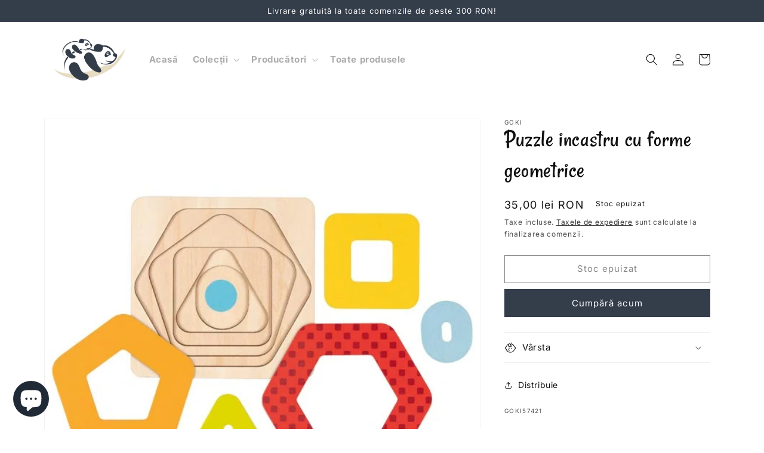

--- FILE ---
content_type: text/html; charset=utf-8
request_url: https://ursuleti.ro/products/puzzle-incastru-cu-forme-geometrice
body_size: 30720
content:
<!doctype html>
<html class="no-js" lang="ro-RO">
  <head>
    <meta charset="utf-8">
    <meta http-equiv="X-UA-Compatible" content="IE=edge">
    <meta name="viewport" content="width=device-width,initial-scale=1">
    <meta name="theme-color" content="#E7DCC3">
    <meta name="facebook-domain-verification" content="nsvst5p63j5ykd54o2pf5slu4efq27" />
    <link rel="canonical" href="https://ursuleti.ro/products/puzzle-incastru-cu-forme-geometrice">
    <link rel="preconnect" href="https://cdn.shopify.com" crossorigin><link rel="icon" type="image/png" href="//ursuleti.ro/cdn/shop/files/ursuleti-favicon.png?crop=center&height=32&v=1671106343&width=32"><link rel="apple-touch-icon" href="//ursuleti.ro/cdn/shop/files/ursuleti-apple_touch_icon_6194d2fd-6152-449f-9631-8beac722d018.png?crop=center&height=60&v=1676807601&width=60">
      <link rel="apple-touch-icon" sizes="180x180" href="//ursuleti.ro/cdn/shop/files/ursuleti-apple_touch_icon_6194d2fd-6152-449f-9631-8beac722d018.png?crop=center&height=180&v=1676807601&width=180">
      <link rel="apple-touch-icon" sizes="167x167" href="//ursuleti.ro/cdn/shop/files/ursuleti-apple_touch_icon_6194d2fd-6152-449f-9631-8beac722d018.png?crop=center&height=167&v=1676807601&width=167"><link rel="preconnect" href="https://fonts.shopifycdn.com" crossorigin><title>
      Puzzle incastru cu forme geometrice
 &ndash; Ursuleți</title>

    
      <meta name="description" content="Incurajeaza-l sa descopere puzzle-ul stratificat cu forme geometrice. Aparent simplu, acest sent cu piese montabile in model stratificat garanteaza sa capteze interesul celui mic. Dimensiuni: 12 x 12 x 1,8 cm. Numar straturi: 5 Realizat din: Lemn Setul contine: 5 piese. Acest reper este nou si comercializat in ambalaju">
    

    

<meta property="og:site_name" content="Ursuleți">
<meta property="og:url" content="https://ursuleti.ro/products/puzzle-incastru-cu-forme-geometrice">
<meta property="og:title" content="Puzzle incastru cu forme geometrice">
<meta property="og:type" content="product">
<meta property="og:description" content="Incurajeaza-l sa descopere puzzle-ul stratificat cu forme geometrice. Aparent simplu, acest sent cu piese montabile in model stratificat garanteaza sa capteze interesul celui mic. Dimensiuni: 12 x 12 x 1,8 cm. Numar straturi: 5 Realizat din: Lemn Setul contine: 5 piese. Acest reper este nou si comercializat in ambalaju"><meta property="og:image" content="http://ursuleti.ro/cdn/shop/products/puzzle-stratificat-cu-forme-geometrice-7649-245428.jpg?v=1675074170">
  <meta property="og:image:secure_url" content="https://ursuleti.ro/cdn/shop/products/puzzle-stratificat-cu-forme-geometrice-7649-245428.jpg?v=1675074170">
  <meta property="og:image:width" content="600">
  <meta property="og:image:height" content="600"><meta property="og:price:amount" content="35,00">
  <meta property="og:price:currency" content="RON"><meta name="twitter:card" content="summary_large_image">
<meta name="twitter:title" content="Puzzle incastru cu forme geometrice">
<meta name="twitter:description" content="Incurajeaza-l sa descopere puzzle-ul stratificat cu forme geometrice. Aparent simplu, acest sent cu piese montabile in model stratificat garanteaza sa capteze interesul celui mic. Dimensiuni: 12 x 12 x 1,8 cm. Numar straturi: 5 Realizat din: Lemn Setul contine: 5 piese. Acest reper este nou si comercializat in ambalaju">


    <script src="//ursuleti.ro/cdn/shop/t/3/assets/constants.js?v=165488195745554878101675760409" defer="defer"></script>
    <script src="//ursuleti.ro/cdn/shop/t/3/assets/pubsub.js?v=2921868252632587581675760416" defer="defer"></script>
    <script src="//ursuleti.ro/cdn/shop/t/3/assets/global.js?v=54463335878623729191675807052" defer="defer"></script>
    <script>window.performance && window.performance.mark && window.performance.mark('shopify.content_for_header.start');</script><meta name="google-site-verification" content="dtYFPbF9GEJCKeLYZhRVzis43uZ1qqhcgOusv0Ms05Q">
<meta name="facebook-domain-verification" content="nsvst5p63j5ykd54o2pf5slu4efq27">
<meta id="shopify-digital-wallet" name="shopify-digital-wallet" content="/64881164554/digital_wallets/dialog">
<link rel="alternate" type="application/json+oembed" href="https://ursuleti.ro/products/puzzle-incastru-cu-forme-geometrice.oembed">
<script async="async" src="/checkouts/internal/preloads.js?locale=ro-RO"></script>
<script id="shopify-features" type="application/json">{"accessToken":"0f6ccb81aa87648fc9752abcd10bc978","betas":["rich-media-storefront-analytics"],"domain":"ursuleti.ro","predictiveSearch":true,"shopId":64881164554,"locale":"ro"}</script>
<script>var Shopify = Shopify || {};
Shopify.shop = "ursuleti.myshopify.com";
Shopify.locale = "ro-RO";
Shopify.currency = {"active":"RON","rate":"1.0"};
Shopify.country = "RO";
Shopify.theme = {"name":"ursuleti.ro\/main","id":134930104586,"schema_name":"Dawn","schema_version":"8.0.0-rc","theme_store_id":null,"role":"main"};
Shopify.theme.handle = "null";
Shopify.theme.style = {"id":null,"handle":null};
Shopify.cdnHost = "ursuleti.ro/cdn";
Shopify.routes = Shopify.routes || {};
Shopify.routes.root = "/";</script>
<script type="module">!function(o){(o.Shopify=o.Shopify||{}).modules=!0}(window);</script>
<script>!function(o){function n(){var o=[];function n(){o.push(Array.prototype.slice.apply(arguments))}return n.q=o,n}var t=o.Shopify=o.Shopify||{};t.loadFeatures=n(),t.autoloadFeatures=n()}(window);</script>
<script id="shop-js-analytics" type="application/json">{"pageType":"product"}</script>
<script defer="defer" async type="module" src="//ursuleti.ro/cdn/shopifycloud/shop-js/modules/v2/client.init-shop-cart-sync_CmBwHOPP.ro-RO.esm.js"></script>
<script defer="defer" async type="module" src="//ursuleti.ro/cdn/shopifycloud/shop-js/modules/v2/chunk.common_Dklro_9k.esm.js"></script>
<script type="module">
  await import("//ursuleti.ro/cdn/shopifycloud/shop-js/modules/v2/client.init-shop-cart-sync_CmBwHOPP.ro-RO.esm.js");
await import("//ursuleti.ro/cdn/shopifycloud/shop-js/modules/v2/chunk.common_Dklro_9k.esm.js");

  window.Shopify.SignInWithShop?.initShopCartSync?.({"fedCMEnabled":true,"windoidEnabled":true});

</script>
<script>(function() {
  var isLoaded = false;
  function asyncLoad() {
    if (isLoaded) return;
    isLoaded = true;
    var urls = ["\/\/cdn.shopify.com\/proxy\/adb72f915a77c8d42dbec2b1c82a6fcc56c7d3333148e26ee07c425133493c5b\/feed.mulwi.com\/js\/init.js?shop=ursuleti.myshopify.com\u0026sp-cache-control=cHVibGljLCBtYXgtYWdlPTkwMA"];
    for (var i = 0; i < urls.length; i++) {
      var s = document.createElement('script');
      s.type = 'text/javascript';
      s.async = true;
      s.src = urls[i];
      var x = document.getElementsByTagName('script')[0];
      x.parentNode.insertBefore(s, x);
    }
  };
  if(window.attachEvent) {
    window.attachEvent('onload', asyncLoad);
  } else {
    window.addEventListener('load', asyncLoad, false);
  }
})();</script>
<script id="__st">var __st={"a":64881164554,"offset":7200,"reqid":"8f8d764e-c70c-4f83-9846-4333401a1953-1768872678","pageurl":"ursuleti.ro\/products\/puzzle-incastru-cu-forme-geometrice","u":"36445315efaa","p":"product","rtyp":"product","rid":8126194811146};</script>
<script>window.ShopifyPaypalV4VisibilityTracking = true;</script>
<script id="captcha-bootstrap">!function(){'use strict';const t='contact',e='account',n='new_comment',o=[[t,t],['blogs',n],['comments',n],[t,'customer']],c=[[e,'customer_login'],[e,'guest_login'],[e,'recover_customer_password'],[e,'create_customer']],r=t=>t.map((([t,e])=>`form[action*='/${t}']:not([data-nocaptcha='true']) input[name='form_type'][value='${e}']`)).join(','),a=t=>()=>t?[...document.querySelectorAll(t)].map((t=>t.form)):[];function s(){const t=[...o],e=r(t);return a(e)}const i='password',u='form_key',d=['recaptcha-v3-token','g-recaptcha-response','h-captcha-response',i],f=()=>{try{return window.sessionStorage}catch{return}},m='__shopify_v',_=t=>t.elements[u];function p(t,e,n=!1){try{const o=window.sessionStorage,c=JSON.parse(o.getItem(e)),{data:r}=function(t){const{data:e,action:n}=t;return t[m]||n?{data:e,action:n}:{data:t,action:n}}(c);for(const[e,n]of Object.entries(r))t.elements[e]&&(t.elements[e].value=n);n&&o.removeItem(e)}catch(o){console.error('form repopulation failed',{error:o})}}const l='form_type',E='cptcha';function T(t){t.dataset[E]=!0}const w=window,h=w.document,L='Shopify',v='ce_forms',y='captcha';let A=!1;((t,e)=>{const n=(g='f06e6c50-85a8-45c8-87d0-21a2b65856fe',I='https://cdn.shopify.com/shopifycloud/storefront-forms-hcaptcha/ce_storefront_forms_captcha_hcaptcha.v1.5.2.iife.js',D={infoText:'Protejat prin hCaptcha',privacyText:'Confidențialitate',termsText:'Condiții'},(t,e,n)=>{const o=w[L][v],c=o.bindForm;if(c)return c(t,g,e,D).then(n);var r;o.q.push([[t,g,e,D],n]),r=I,A||(h.body.append(Object.assign(h.createElement('script'),{id:'captcha-provider',async:!0,src:r})),A=!0)});var g,I,D;w[L]=w[L]||{},w[L][v]=w[L][v]||{},w[L][v].q=[],w[L][y]=w[L][y]||{},w[L][y].protect=function(t,e){n(t,void 0,e),T(t)},Object.freeze(w[L][y]),function(t,e,n,w,h,L){const[v,y,A,g]=function(t,e,n){const i=e?o:[],u=t?c:[],d=[...i,...u],f=r(d),m=r(i),_=r(d.filter((([t,e])=>n.includes(e))));return[a(f),a(m),a(_),s()]}(w,h,L),I=t=>{const e=t.target;return e instanceof HTMLFormElement?e:e&&e.form},D=t=>v().includes(t);t.addEventListener('submit',(t=>{const e=I(t);if(!e)return;const n=D(e)&&!e.dataset.hcaptchaBound&&!e.dataset.recaptchaBound,o=_(e),c=g().includes(e)&&(!o||!o.value);(n||c)&&t.preventDefault(),c&&!n&&(function(t){try{if(!f())return;!function(t){const e=f();if(!e)return;const n=_(t);if(!n)return;const o=n.value;o&&e.removeItem(o)}(t);const e=Array.from(Array(32),(()=>Math.random().toString(36)[2])).join('');!function(t,e){_(t)||t.append(Object.assign(document.createElement('input'),{type:'hidden',name:u})),t.elements[u].value=e}(t,e),function(t,e){const n=f();if(!n)return;const o=[...t.querySelectorAll(`input[type='${i}']`)].map((({name:t})=>t)),c=[...d,...o],r={};for(const[a,s]of new FormData(t).entries())c.includes(a)||(r[a]=s);n.setItem(e,JSON.stringify({[m]:1,action:t.action,data:r}))}(t,e)}catch(e){console.error('failed to persist form',e)}}(e),e.submit())}));const S=(t,e)=>{t&&!t.dataset[E]&&(n(t,e.some((e=>e===t))),T(t))};for(const o of['focusin','change'])t.addEventListener(o,(t=>{const e=I(t);D(e)&&S(e,y())}));const B=e.get('form_key'),M=e.get(l),P=B&&M;t.addEventListener('DOMContentLoaded',(()=>{const t=y();if(P)for(const e of t)e.elements[l].value===M&&p(e,B);[...new Set([...A(),...v().filter((t=>'true'===t.dataset.shopifyCaptcha))])].forEach((e=>S(e,t)))}))}(h,new URLSearchParams(w.location.search),n,t,e,['guest_login'])})(!0,!0)}();</script>
<script integrity="sha256-4kQ18oKyAcykRKYeNunJcIwy7WH5gtpwJnB7kiuLZ1E=" data-source-attribution="shopify.loadfeatures" defer="defer" src="//ursuleti.ro/cdn/shopifycloud/storefront/assets/storefront/load_feature-a0a9edcb.js" crossorigin="anonymous"></script>
<script data-source-attribution="shopify.dynamic_checkout.dynamic.init">var Shopify=Shopify||{};Shopify.PaymentButton=Shopify.PaymentButton||{isStorefrontPortableWallets:!0,init:function(){window.Shopify.PaymentButton.init=function(){};var t=document.createElement("script");t.src="https://ursuleti.ro/cdn/shopifycloud/portable-wallets/latest/portable-wallets.ro.js",t.type="module",document.head.appendChild(t)}};
</script>
<script data-source-attribution="shopify.dynamic_checkout.buyer_consent">
  function portableWalletsHideBuyerConsent(e){var t=document.getElementById("shopify-buyer-consent"),n=document.getElementById("shopify-subscription-policy-button");t&&n&&(t.classList.add("hidden"),t.setAttribute("aria-hidden","true"),n.removeEventListener("click",e))}function portableWalletsShowBuyerConsent(e){var t=document.getElementById("shopify-buyer-consent"),n=document.getElementById("shopify-subscription-policy-button");t&&n&&(t.classList.remove("hidden"),t.removeAttribute("aria-hidden"),n.addEventListener("click",e))}window.Shopify?.PaymentButton&&(window.Shopify.PaymentButton.hideBuyerConsent=portableWalletsHideBuyerConsent,window.Shopify.PaymentButton.showBuyerConsent=portableWalletsShowBuyerConsent);
</script>
<script>
  function portableWalletsCleanup(e){e&&e.src&&console.error("Failed to load portable wallets script "+e.src);var t=document.querySelectorAll("shopify-accelerated-checkout .shopify-payment-button__skeleton, shopify-accelerated-checkout-cart .wallet-cart-button__skeleton"),e=document.getElementById("shopify-buyer-consent");for(let e=0;e<t.length;e++)t[e].remove();e&&e.remove()}function portableWalletsNotLoadedAsModule(e){e instanceof ErrorEvent&&"string"==typeof e.message&&e.message.includes("import.meta")&&"string"==typeof e.filename&&e.filename.includes("portable-wallets")&&(window.removeEventListener("error",portableWalletsNotLoadedAsModule),window.Shopify.PaymentButton.failedToLoad=e,"loading"===document.readyState?document.addEventListener("DOMContentLoaded",window.Shopify.PaymentButton.init):window.Shopify.PaymentButton.init())}window.addEventListener("error",portableWalletsNotLoadedAsModule);
</script>

<script type="module" src="https://ursuleti.ro/cdn/shopifycloud/portable-wallets/latest/portable-wallets.ro.js" onError="portableWalletsCleanup(this)" crossorigin="anonymous"></script>
<script nomodule>
  document.addEventListener("DOMContentLoaded", portableWalletsCleanup);
</script>

<script id='scb4127' type='text/javascript' async='' src='https://ursuleti.ro/cdn/shopifycloud/privacy-banner/storefront-banner.js'></script><link id="shopify-accelerated-checkout-styles" rel="stylesheet" media="screen" href="https://ursuleti.ro/cdn/shopifycloud/portable-wallets/latest/accelerated-checkout-backwards-compat.css" crossorigin="anonymous">
<style id="shopify-accelerated-checkout-cart">
        #shopify-buyer-consent {
  margin-top: 1em;
  display: inline-block;
  width: 100%;
}

#shopify-buyer-consent.hidden {
  display: none;
}

#shopify-subscription-policy-button {
  background: none;
  border: none;
  padding: 0;
  text-decoration: underline;
  font-size: inherit;
  cursor: pointer;
}

#shopify-subscription-policy-button::before {
  box-shadow: none;
}

      </style>
<script id="sections-script" data-sections="header" defer="defer" src="//ursuleti.ro/cdn/shop/t/3/compiled_assets/scripts.js?v=6366"></script>
<script>window.performance && window.performance.mark && window.performance.mark('shopify.content_for_header.end');</script>


    <style data-shopify>
      @font-face {
  font-family: Inter;
  font-weight: 400;
  font-style: normal;
  font-display: swap;
  src: url("//ursuleti.ro/cdn/fonts/inter/inter_n4.b2a3f24c19b4de56e8871f609e73ca7f6d2e2bb9.woff2") format("woff2"),
       url("//ursuleti.ro/cdn/fonts/inter/inter_n4.af8052d517e0c9ffac7b814872cecc27ae1fa132.woff") format("woff");
}

      @font-face {
  font-family: Inter;
  font-weight: 700;
  font-style: normal;
  font-display: swap;
  src: url("//ursuleti.ro/cdn/fonts/inter/inter_n7.02711e6b374660cfc7915d1afc1c204e633421e4.woff2") format("woff2"),
       url("//ursuleti.ro/cdn/fonts/inter/inter_n7.6dab87426f6b8813070abd79972ceaf2f8d3b012.woff") format("woff");
}

      @font-face {
  font-family: Inter;
  font-weight: 400;
  font-style: italic;
  font-display: swap;
  src: url("//ursuleti.ro/cdn/fonts/inter/inter_i4.feae1981dda792ab80d117249d9c7e0f1017e5b3.woff2") format("woff2"),
       url("//ursuleti.ro/cdn/fonts/inter/inter_i4.62773b7113d5e5f02c71486623cf828884c85c6e.woff") format("woff");
}

      @font-face {
  font-family: Inter;
  font-weight: 700;
  font-style: italic;
  font-display: swap;
  src: url("//ursuleti.ro/cdn/fonts/inter/inter_i7.b377bcd4cc0f160622a22d638ae7e2cd9b86ea4c.woff2") format("woff2"),
       url("//ursuleti.ro/cdn/fonts/inter/inter_i7.7c69a6a34e3bb44fcf6f975857e13b9a9b25beb4.woff") format("woff");
}

      @font-face {
  font-family: Inter;
  font-weight: 400;
  font-style: normal;
  font-display: swap;
  src: url("//ursuleti.ro/cdn/fonts/inter/inter_n4.b2a3f24c19b4de56e8871f609e73ca7f6d2e2bb9.woff2") format("woff2"),
       url("//ursuleti.ro/cdn/fonts/inter/inter_n4.af8052d517e0c9ffac7b814872cecc27ae1fa132.woff") format("woff");
}

      @font-face {
  font-family: "Ursuleti";
  src: url("//ursuleti.ro/cdn/shop/t/3/assets/Ursuleti-Regular.otf?v=146097146875133036901670427689") format("opentype"),
  url("//ursuleti.ro/cdn/shop/t/3/assets/Ursuleti-Regular.woff?v=143384120432036535871670427690") format("woff"),
  url("//ursuleti.ro/cdn/shop/t/3/assets/Ursuleti-Regular.woff2?v=867934699404071181670427691") format("woff2")
}

      :root {
        --font-body-family: Inter, sans-serif;
        --font-body-style: normal;
        --font-body-weight: 400;
        --font-body-weight-bold: 700;

        --font-heading-family: Inter, sans-serif;
        --font-heading-style: normal;
        --font-heading-weight: 400;

        --font-large-heading-family: 'Ursuleti', Inter, sans-serif;
        --font-large-heading-style: normal;
        --font-large-heading-weight: 400;

        --font-body-scale: 1.0;
        --font-heading-scale: 1.0;
        --font-large-heading-scale: 1.0;

        --color-base-text: 17, 17, 17;
        --color-shadow: 17, 17, 17;
        --color-base-background-1: 255, 255, 255;
        --color-base-background-2: 243, 243, 243;
        --color-base-background-3: 255, 253, 247;
        --color-base-background-4: 255, 254, 252;
        --color-base-solid-button-labels: 255, 255, 255;
        --color-base-outline-button-labels: 17, 17, 17;
        --color-base-accent-1: 52, 61, 74;
        --color-base-accent-2: 231, 220, 195;
        --payment-terms-background-color: #ffffff;

        --gradient-base-background-1: #ffffff;
        --gradient-base-background-2: #f3f3f3;
        --gradient-base-background-3: #FFFDF7;
        --gradient-base-background-4: #FFFEFC;
        --gradient-base-accent-1: #343D4A;
        --gradient-base-accent-2: #E7DCC3;

        --media-padding: px;
        --media-border-opacity: 0.05;
        --media-border-width: 1px;
        --media-radius: 0px;
        --media-shadow-opacity: 0.0;
        --media-shadow-horizontal-offset: 0px;
        --media-shadow-vertical-offset: 4px;
        --media-shadow-blur-radius: 5px;
        --media-shadow-visible: 0;

        --page-width: 120rem;
        --page-width-margin: 0rem;

        --product-card-image-padding: 0.0rem;
        --product-card-corner-radius: 0.0rem;
        --product-card-text-alignment: left;
        --product-card-border-width: 0.0rem;
        --product-card-border-opacity: 0.1;
        --product-card-shadow-opacity: 0.0;
        --product-card-shadow-visible: 0;
        --product-card-shadow-horizontal-offset: 0.0rem;
        --product-card-shadow-vertical-offset: 0.4rem;
        --product-card-shadow-blur-radius: 0.5rem;

        --collection-card-image-padding: 0.0rem;
        --collection-card-corner-radius: 0.0rem;
        --collection-card-text-alignment: left;
        --collection-card-border-width: 0.0rem;
        --collection-card-border-opacity: 0.1;
        --collection-card-shadow-opacity: 0.0;
        --collection-card-shadow-visible: 0;
        --collection-card-shadow-horizontal-offset: 0.0rem;
        --collection-card-shadow-vertical-offset: 0.4rem;
        --collection-card-shadow-blur-radius: 0.5rem;

        --blog-card-image-padding: 0.0rem;
        --blog-card-corner-radius: 0.0rem;
        --blog-card-text-alignment: left;
        --blog-card-border-width: 0.0rem;
        --blog-card-border-opacity: 0.1;
        --blog-card-shadow-opacity: 0.0;
        --blog-card-shadow-visible: 0;
        --blog-card-shadow-horizontal-offset: 0.0rem;
        --blog-card-shadow-vertical-offset: 0.4rem;
        --blog-card-shadow-blur-radius: 0.5rem;

        --badge-corner-radius: 4.0rem;

        --popup-border-width: 1px;
        --popup-border-opacity: 0.1;
        --popup-corner-radius: 0px;
        --popup-shadow-opacity: 0.0;
        --popup-shadow-horizontal-offset: 0px;
        --popup-shadow-vertical-offset: 4px;
        --popup-shadow-blur-radius: 5px;

        --drawer-border-width: 1px;
        --drawer-border-opacity: 0.1;
        --drawer-shadow-opacity: 0.0;
        --drawer-shadow-horizontal-offset: 0px;
        --drawer-shadow-vertical-offset: 4px;
        --drawer-shadow-blur-radius: 5px;

        --spacing-sections-desktop: 0px;
        --spacing-sections-mobile: 0px;

        --grid-desktop-vertical-spacing: 16px;
        --grid-desktop-horizontal-spacing: 32px;
        --grid-mobile-vertical-spacing: 8px;
        --grid-mobile-horizontal-spacing: 16px;

        --text-boxes-border-opacity: 0.1;
        --text-boxes-border-width: 0px;
        --text-boxes-radius: 0px;
        --text-boxes-shadow-opacity: 0.0;
        --text-boxes-shadow-visible: 0;
        --text-boxes-shadow-horizontal-offset: 0px;
        --text-boxes-shadow-vertical-offset: 4px;
        --text-boxes-shadow-blur-radius: 5px;

        --buttons-radius: 0px;
        --buttons-radius-outset: 0px;
        --buttons-border-width: 1px;
        --buttons-border-opacity: 1.0;
        --buttons-shadow-opacity: 0.0;
        --buttons-shadow-visible: 0;
        --buttons-shadow-horizontal-offset: 0px;
        --buttons-shadow-vertical-offset: 4px;
        --buttons-shadow-blur-radius: 5px;
        --buttons-border-offset: 0px;

        --inputs-radius: 0px;
        --inputs-border-width: 1px;
        --inputs-border-opacity: 0.55;
        --inputs-shadow-opacity: 0.0;
        --inputs-shadow-horizontal-offset: 0px;
        --inputs-margin-offset: 0px;
        --inputs-shadow-vertical-offset: 4px;
        --inputs-shadow-blur-radius: 5px;
        --inputs-radius-outset: 0px;

        --variant-pills-radius: 40px;
        --variant-pills-border-width: 1px;
        --variant-pills-border-opacity: 0.55;
        --variant-pills-shadow-opacity: 0.0;
        --variant-pills-shadow-horizontal-offset: 0px;
        --variant-pills-shadow-vertical-offset: 4px;
        --variant-pills-shadow-blur-radius: 5px;
      }

      *,
      *::before,
      *::after {
        box-sizing: inherit;
      }

      html {
        box-sizing: border-box;
        font-size: calc(var(--font-body-scale) * 62.5%);
        height: 100%;
      }

      body {
        display: grid;
        grid-template-rows: auto auto 1fr auto;
        grid-template-columns: 100%;
        min-height: 100%;
        margin: 0;
        font-size: 1.5rem;
        letter-spacing: 0.06rem;
        line-height: calc(1 + 0.8 / var(--font-body-scale));
        font-family: var(--font-body-family);
        font-style: var(--font-body-style);
        font-weight: var(--font-body-weight);
      }

      @media screen and (min-width: 750px) {
        body {
          font-size: 1.6rem;
        }
      }
    </style>

    <link href="//ursuleti.ro/cdn/shop/t/3/assets/base.css?v=31101353422425768531677490564" rel="stylesheet" type="text/css" media="all" />
<link rel="preload" as="font" href="//ursuleti.ro/cdn/fonts/inter/inter_n4.b2a3f24c19b4de56e8871f609e73ca7f6d2e2bb9.woff2" type="font/woff2" crossorigin><link rel="preload" as="font" href="//ursuleti.ro/cdn/fonts/inter/inter_n4.b2a3f24c19b4de56e8871f609e73ca7f6d2e2bb9.woff2" type="font/woff2" crossorigin><link rel="stylesheet" href="//ursuleti.ro/cdn/shop/t/3/assets/component-predictive-search.css?v=85913294783299393391675760405" media="print" onload="this.media='all'"><script>
      document.documentElement.className = document.documentElement.className.replace('no-js', 'js');
      if (Shopify.designMode) {
        document.documentElement.classList.add('shopify-design-mode');
      }
       
      var xConnector = { 'token': '6f9814d2a5f0d956b2cd7d70a11398b72026012003' };
    </script>
  <script src="https://cdn.shopify.com/extensions/e4b3a77b-20c9-4161-b1bb-deb87046128d/inbox-1253/assets/inbox-chat-loader.js" type="text/javascript" defer="defer"></script>
<link href="https://monorail-edge.shopifysvc.com" rel="dns-prefetch">
<script>(function(){if ("sendBeacon" in navigator && "performance" in window) {try {var session_token_from_headers = performance.getEntriesByType('navigation')[0].serverTiming.find(x => x.name == '_s').description;} catch {var session_token_from_headers = undefined;}var session_cookie_matches = document.cookie.match(/_shopify_s=([^;]*)/);var session_token_from_cookie = session_cookie_matches && session_cookie_matches.length === 2 ? session_cookie_matches[1] : "";var session_token = session_token_from_headers || session_token_from_cookie || "";function handle_abandonment_event(e) {var entries = performance.getEntries().filter(function(entry) {return /monorail-edge.shopifysvc.com/.test(entry.name);});if (!window.abandonment_tracked && entries.length === 0) {window.abandonment_tracked = true;var currentMs = Date.now();var navigation_start = performance.timing.navigationStart;var payload = {shop_id: 64881164554,url: window.location.href,navigation_start,duration: currentMs - navigation_start,session_token,page_type: "product"};window.navigator.sendBeacon("https://monorail-edge.shopifysvc.com/v1/produce", JSON.stringify({schema_id: "online_store_buyer_site_abandonment/1.1",payload: payload,metadata: {event_created_at_ms: currentMs,event_sent_at_ms: currentMs}}));}}window.addEventListener('pagehide', handle_abandonment_event);}}());</script>
<script id="web-pixels-manager-setup">(function e(e,d,r,n,o){if(void 0===o&&(o={}),!Boolean(null===(a=null===(i=window.Shopify)||void 0===i?void 0:i.analytics)||void 0===a?void 0:a.replayQueue)){var i,a;window.Shopify=window.Shopify||{};var t=window.Shopify;t.analytics=t.analytics||{};var s=t.analytics;s.replayQueue=[],s.publish=function(e,d,r){return s.replayQueue.push([e,d,r]),!0};try{self.performance.mark("wpm:start")}catch(e){}var l=function(){var e={modern:/Edge?\/(1{2}[4-9]|1[2-9]\d|[2-9]\d{2}|\d{4,})\.\d+(\.\d+|)|Firefox\/(1{2}[4-9]|1[2-9]\d|[2-9]\d{2}|\d{4,})\.\d+(\.\d+|)|Chrom(ium|e)\/(9{2}|\d{3,})\.\d+(\.\d+|)|(Maci|X1{2}).+ Version\/(15\.\d+|(1[6-9]|[2-9]\d|\d{3,})\.\d+)([,.]\d+|)( \(\w+\)|)( Mobile\/\w+|) Safari\/|Chrome.+OPR\/(9{2}|\d{3,})\.\d+\.\d+|(CPU[ +]OS|iPhone[ +]OS|CPU[ +]iPhone|CPU IPhone OS|CPU iPad OS)[ +]+(15[._]\d+|(1[6-9]|[2-9]\d|\d{3,})[._]\d+)([._]\d+|)|Android:?[ /-](13[3-9]|1[4-9]\d|[2-9]\d{2}|\d{4,})(\.\d+|)(\.\d+|)|Android.+Firefox\/(13[5-9]|1[4-9]\d|[2-9]\d{2}|\d{4,})\.\d+(\.\d+|)|Android.+Chrom(ium|e)\/(13[3-9]|1[4-9]\d|[2-9]\d{2}|\d{4,})\.\d+(\.\d+|)|SamsungBrowser\/([2-9]\d|\d{3,})\.\d+/,legacy:/Edge?\/(1[6-9]|[2-9]\d|\d{3,})\.\d+(\.\d+|)|Firefox\/(5[4-9]|[6-9]\d|\d{3,})\.\d+(\.\d+|)|Chrom(ium|e)\/(5[1-9]|[6-9]\d|\d{3,})\.\d+(\.\d+|)([\d.]+$|.*Safari\/(?![\d.]+ Edge\/[\d.]+$))|(Maci|X1{2}).+ Version\/(10\.\d+|(1[1-9]|[2-9]\d|\d{3,})\.\d+)([,.]\d+|)( \(\w+\)|)( Mobile\/\w+|) Safari\/|Chrome.+OPR\/(3[89]|[4-9]\d|\d{3,})\.\d+\.\d+|(CPU[ +]OS|iPhone[ +]OS|CPU[ +]iPhone|CPU IPhone OS|CPU iPad OS)[ +]+(10[._]\d+|(1[1-9]|[2-9]\d|\d{3,})[._]\d+)([._]\d+|)|Android:?[ /-](13[3-9]|1[4-9]\d|[2-9]\d{2}|\d{4,})(\.\d+|)(\.\d+|)|Mobile Safari.+OPR\/([89]\d|\d{3,})\.\d+\.\d+|Android.+Firefox\/(13[5-9]|1[4-9]\d|[2-9]\d{2}|\d{4,})\.\d+(\.\d+|)|Android.+Chrom(ium|e)\/(13[3-9]|1[4-9]\d|[2-9]\d{2}|\d{4,})\.\d+(\.\d+|)|Android.+(UC? ?Browser|UCWEB|U3)[ /]?(15\.([5-9]|\d{2,})|(1[6-9]|[2-9]\d|\d{3,})\.\d+)\.\d+|SamsungBrowser\/(5\.\d+|([6-9]|\d{2,})\.\d+)|Android.+MQ{2}Browser\/(14(\.(9|\d{2,})|)|(1[5-9]|[2-9]\d|\d{3,})(\.\d+|))(\.\d+|)|K[Aa][Ii]OS\/(3\.\d+|([4-9]|\d{2,})\.\d+)(\.\d+|)/},d=e.modern,r=e.legacy,n=navigator.userAgent;return n.match(d)?"modern":n.match(r)?"legacy":"unknown"}(),u="modern"===l?"modern":"legacy",c=(null!=n?n:{modern:"",legacy:""})[u],f=function(e){return[e.baseUrl,"/wpm","/b",e.hashVersion,"modern"===e.buildTarget?"m":"l",".js"].join("")}({baseUrl:d,hashVersion:r,buildTarget:u}),m=function(e){var d=e.version,r=e.bundleTarget,n=e.surface,o=e.pageUrl,i=e.monorailEndpoint;return{emit:function(e){var a=e.status,t=e.errorMsg,s=(new Date).getTime(),l=JSON.stringify({metadata:{event_sent_at_ms:s},events:[{schema_id:"web_pixels_manager_load/3.1",payload:{version:d,bundle_target:r,page_url:o,status:a,surface:n,error_msg:t},metadata:{event_created_at_ms:s}}]});if(!i)return console&&console.warn&&console.warn("[Web Pixels Manager] No Monorail endpoint provided, skipping logging."),!1;try{return self.navigator.sendBeacon.bind(self.navigator)(i,l)}catch(e){}var u=new XMLHttpRequest;try{return u.open("POST",i,!0),u.setRequestHeader("Content-Type","text/plain"),u.send(l),!0}catch(e){return console&&console.warn&&console.warn("[Web Pixels Manager] Got an unhandled error while logging to Monorail."),!1}}}}({version:r,bundleTarget:l,surface:e.surface,pageUrl:self.location.href,monorailEndpoint:e.monorailEndpoint});try{o.browserTarget=l,function(e){var d=e.src,r=e.async,n=void 0===r||r,o=e.onload,i=e.onerror,a=e.sri,t=e.scriptDataAttributes,s=void 0===t?{}:t,l=document.createElement("script"),u=document.querySelector("head"),c=document.querySelector("body");if(l.async=n,l.src=d,a&&(l.integrity=a,l.crossOrigin="anonymous"),s)for(var f in s)if(Object.prototype.hasOwnProperty.call(s,f))try{l.dataset[f]=s[f]}catch(e){}if(o&&l.addEventListener("load",o),i&&l.addEventListener("error",i),u)u.appendChild(l);else{if(!c)throw new Error("Did not find a head or body element to append the script");c.appendChild(l)}}({src:f,async:!0,onload:function(){if(!function(){var e,d;return Boolean(null===(d=null===(e=window.Shopify)||void 0===e?void 0:e.analytics)||void 0===d?void 0:d.initialized)}()){var d=window.webPixelsManager.init(e)||void 0;if(d){var r=window.Shopify.analytics;r.replayQueue.forEach((function(e){var r=e[0],n=e[1],o=e[2];d.publishCustomEvent(r,n,o)})),r.replayQueue=[],r.publish=d.publishCustomEvent,r.visitor=d.visitor,r.initialized=!0}}},onerror:function(){return m.emit({status:"failed",errorMsg:"".concat(f," has failed to load")})},sri:function(e){var d=/^sha384-[A-Za-z0-9+/=]+$/;return"string"==typeof e&&d.test(e)}(c)?c:"",scriptDataAttributes:o}),m.emit({status:"loading"})}catch(e){m.emit({status:"failed",errorMsg:(null==e?void 0:e.message)||"Unknown error"})}}})({shopId: 64881164554,storefrontBaseUrl: "https://ursuleti.ro",extensionsBaseUrl: "https://extensions.shopifycdn.com/cdn/shopifycloud/web-pixels-manager",monorailEndpoint: "https://monorail-edge.shopifysvc.com/unstable/produce_batch",surface: "storefront-renderer",enabledBetaFlags: ["2dca8a86"],webPixelsConfigList: [{"id":"1198719242","configuration":"{\"config\":\"{\\\"pixel_id\\\":\\\"AW-11098573799\\\",\\\"target_country\\\":\\\"RO\\\",\\\"gtag_events\\\":[{\\\"type\\\":\\\"begin_checkout\\\",\\\"action_label\\\":\\\"AW-11098573799\\\/wkEGCKbysZkYEOeXm6wp\\\"},{\\\"type\\\":\\\"search\\\",\\\"action_label\\\":\\\"AW-11098573799\\\/4AToCKDysZkYEOeXm6wp\\\"},{\\\"type\\\":\\\"view_item\\\",\\\"action_label\\\":[\\\"AW-11098573799\\\/LrI7CJ3ysZkYEOeXm6wp\\\",\\\"MC-VBELKW6XXY\\\"]},{\\\"type\\\":\\\"purchase\\\",\\\"action_label\\\":[\\\"AW-11098573799\\\/hPVTCJfysZkYEOeXm6wp\\\",\\\"MC-VBELKW6XXY\\\"]},{\\\"type\\\":\\\"page_view\\\",\\\"action_label\\\":[\\\"AW-11098573799\\\/3kBkCJrysZkYEOeXm6wp\\\",\\\"MC-VBELKW6XXY\\\"]},{\\\"type\\\":\\\"add_payment_info\\\",\\\"action_label\\\":\\\"AW-11098573799\\\/iKHMCKnysZkYEOeXm6wp\\\"},{\\\"type\\\":\\\"add_to_cart\\\",\\\"action_label\\\":\\\"AW-11098573799\\\/s1w1CKPysZkYEOeXm6wp\\\"}],\\\"enable_monitoring_mode\\\":false}\"}","eventPayloadVersion":"v1","runtimeContext":"OPEN","scriptVersion":"b2a88bafab3e21179ed38636efcd8a93","type":"APP","apiClientId":1780363,"privacyPurposes":[],"dataSharingAdjustments":{"protectedCustomerApprovalScopes":["read_customer_address","read_customer_email","read_customer_name","read_customer_personal_data","read_customer_phone"]}},{"id":"444596490","configuration":"{\"pixel_id\":\"574017838097944\",\"pixel_type\":\"facebook_pixel\",\"metaapp_system_user_token\":\"-\"}","eventPayloadVersion":"v1","runtimeContext":"OPEN","scriptVersion":"ca16bc87fe92b6042fbaa3acc2fbdaa6","type":"APP","apiClientId":2329312,"privacyPurposes":["ANALYTICS","MARKETING","SALE_OF_DATA"],"dataSharingAdjustments":{"protectedCustomerApprovalScopes":["read_customer_address","read_customer_email","read_customer_name","read_customer_personal_data","read_customer_phone"]}},{"id":"35062026","configuration":"{\"myshopifyDomain\":\"ursuleti.myshopify.com\"}","eventPayloadVersion":"v1","runtimeContext":"STRICT","scriptVersion":"23b97d18e2aa74363140dc29c9284e87","type":"APP","apiClientId":2775569,"privacyPurposes":["ANALYTICS","MARKETING","SALE_OF_DATA"],"dataSharingAdjustments":{"protectedCustomerApprovalScopes":["read_customer_address","read_customer_email","read_customer_name","read_customer_phone","read_customer_personal_data"]}},{"id":"shopify-app-pixel","configuration":"{}","eventPayloadVersion":"v1","runtimeContext":"STRICT","scriptVersion":"0450","apiClientId":"shopify-pixel","type":"APP","privacyPurposes":["ANALYTICS","MARKETING"]},{"id":"shopify-custom-pixel","eventPayloadVersion":"v1","runtimeContext":"LAX","scriptVersion":"0450","apiClientId":"shopify-pixel","type":"CUSTOM","privacyPurposes":["ANALYTICS","MARKETING"]}],isMerchantRequest: false,initData: {"shop":{"name":"Ursuleți","paymentSettings":{"currencyCode":"RON"},"myshopifyDomain":"ursuleti.myshopify.com","countryCode":"RO","storefrontUrl":"https:\/\/ursuleti.ro"},"customer":null,"cart":null,"checkout":null,"productVariants":[{"price":{"amount":35.0,"currencyCode":"RON"},"product":{"title":"Puzzle incastru cu forme geometrice","vendor":"Goki","id":"8126194811146","untranslatedTitle":"Puzzle incastru cu forme geometrice","url":"\/products\/puzzle-incastru-cu-forme-geometrice","type":"Jucarii +2 Ani"},"id":"44216370135306","image":{"src":"\/\/ursuleti.ro\/cdn\/shop\/products\/puzzle-stratificat-cu-forme-geometrice-7649-245428.jpg?v=1675074170"},"sku":"GOKI57421","title":"Default Title","untranslatedTitle":"Default Title"}],"purchasingCompany":null},},"https://ursuleti.ro/cdn","fcfee988w5aeb613cpc8e4bc33m6693e112",{"modern":"","legacy":""},{"shopId":"64881164554","storefrontBaseUrl":"https:\/\/ursuleti.ro","extensionBaseUrl":"https:\/\/extensions.shopifycdn.com\/cdn\/shopifycloud\/web-pixels-manager","surface":"storefront-renderer","enabledBetaFlags":"[\"2dca8a86\"]","isMerchantRequest":"false","hashVersion":"fcfee988w5aeb613cpc8e4bc33m6693e112","publish":"custom","events":"[[\"page_viewed\",{}],[\"product_viewed\",{\"productVariant\":{\"price\":{\"amount\":35.0,\"currencyCode\":\"RON\"},\"product\":{\"title\":\"Puzzle incastru cu forme geometrice\",\"vendor\":\"Goki\",\"id\":\"8126194811146\",\"untranslatedTitle\":\"Puzzle incastru cu forme geometrice\",\"url\":\"\/products\/puzzle-incastru-cu-forme-geometrice\",\"type\":\"Jucarii +2 Ani\"},\"id\":\"44216370135306\",\"image\":{\"src\":\"\/\/ursuleti.ro\/cdn\/shop\/products\/puzzle-stratificat-cu-forme-geometrice-7649-245428.jpg?v=1675074170\"},\"sku\":\"GOKI57421\",\"title\":\"Default Title\",\"untranslatedTitle\":\"Default Title\"}}]]"});</script><script>
  window.ShopifyAnalytics = window.ShopifyAnalytics || {};
  window.ShopifyAnalytics.meta = window.ShopifyAnalytics.meta || {};
  window.ShopifyAnalytics.meta.currency = 'RON';
  var meta = {"product":{"id":8126194811146,"gid":"gid:\/\/shopify\/Product\/8126194811146","vendor":"Goki","type":"Jucarii +2 Ani","handle":"puzzle-incastru-cu-forme-geometrice","variants":[{"id":44216370135306,"price":3500,"name":"Puzzle incastru cu forme geometrice","public_title":null,"sku":"GOKI57421"}],"remote":false},"page":{"pageType":"product","resourceType":"product","resourceId":8126194811146,"requestId":"8f8d764e-c70c-4f83-9846-4333401a1953-1768872678"}};
  for (var attr in meta) {
    window.ShopifyAnalytics.meta[attr] = meta[attr];
  }
</script>
<script class="analytics">
  (function () {
    var customDocumentWrite = function(content) {
      var jquery = null;

      if (window.jQuery) {
        jquery = window.jQuery;
      } else if (window.Checkout && window.Checkout.$) {
        jquery = window.Checkout.$;
      }

      if (jquery) {
        jquery('body').append(content);
      }
    };

    var hasLoggedConversion = function(token) {
      if (token) {
        return document.cookie.indexOf('loggedConversion=' + token) !== -1;
      }
      return false;
    }

    var setCookieIfConversion = function(token) {
      if (token) {
        var twoMonthsFromNow = new Date(Date.now());
        twoMonthsFromNow.setMonth(twoMonthsFromNow.getMonth() + 2);

        document.cookie = 'loggedConversion=' + token + '; expires=' + twoMonthsFromNow;
      }
    }

    var trekkie = window.ShopifyAnalytics.lib = window.trekkie = window.trekkie || [];
    if (trekkie.integrations) {
      return;
    }
    trekkie.methods = [
      'identify',
      'page',
      'ready',
      'track',
      'trackForm',
      'trackLink'
    ];
    trekkie.factory = function(method) {
      return function() {
        var args = Array.prototype.slice.call(arguments);
        args.unshift(method);
        trekkie.push(args);
        return trekkie;
      };
    };
    for (var i = 0; i < trekkie.methods.length; i++) {
      var key = trekkie.methods[i];
      trekkie[key] = trekkie.factory(key);
    }
    trekkie.load = function(config) {
      trekkie.config = config || {};
      trekkie.config.initialDocumentCookie = document.cookie;
      var first = document.getElementsByTagName('script')[0];
      var script = document.createElement('script');
      script.type = 'text/javascript';
      script.onerror = function(e) {
        var scriptFallback = document.createElement('script');
        scriptFallback.type = 'text/javascript';
        scriptFallback.onerror = function(error) {
                var Monorail = {
      produce: function produce(monorailDomain, schemaId, payload) {
        var currentMs = new Date().getTime();
        var event = {
          schema_id: schemaId,
          payload: payload,
          metadata: {
            event_created_at_ms: currentMs,
            event_sent_at_ms: currentMs
          }
        };
        return Monorail.sendRequest("https://" + monorailDomain + "/v1/produce", JSON.stringify(event));
      },
      sendRequest: function sendRequest(endpointUrl, payload) {
        // Try the sendBeacon API
        if (window && window.navigator && typeof window.navigator.sendBeacon === 'function' && typeof window.Blob === 'function' && !Monorail.isIos12()) {
          var blobData = new window.Blob([payload], {
            type: 'text/plain'
          });

          if (window.navigator.sendBeacon(endpointUrl, blobData)) {
            return true;
          } // sendBeacon was not successful

        } // XHR beacon

        var xhr = new XMLHttpRequest();

        try {
          xhr.open('POST', endpointUrl);
          xhr.setRequestHeader('Content-Type', 'text/plain');
          xhr.send(payload);
        } catch (e) {
          console.log(e);
        }

        return false;
      },
      isIos12: function isIos12() {
        return window.navigator.userAgent.lastIndexOf('iPhone; CPU iPhone OS 12_') !== -1 || window.navigator.userAgent.lastIndexOf('iPad; CPU OS 12_') !== -1;
      }
    };
    Monorail.produce('monorail-edge.shopifysvc.com',
      'trekkie_storefront_load_errors/1.1',
      {shop_id: 64881164554,
      theme_id: 134930104586,
      app_name: "storefront",
      context_url: window.location.href,
      source_url: "//ursuleti.ro/cdn/s/trekkie.storefront.cd680fe47e6c39ca5d5df5f0a32d569bc48c0f27.min.js"});

        };
        scriptFallback.async = true;
        scriptFallback.src = '//ursuleti.ro/cdn/s/trekkie.storefront.cd680fe47e6c39ca5d5df5f0a32d569bc48c0f27.min.js';
        first.parentNode.insertBefore(scriptFallback, first);
      };
      script.async = true;
      script.src = '//ursuleti.ro/cdn/s/trekkie.storefront.cd680fe47e6c39ca5d5df5f0a32d569bc48c0f27.min.js';
      first.parentNode.insertBefore(script, first);
    };
    trekkie.load(
      {"Trekkie":{"appName":"storefront","development":false,"defaultAttributes":{"shopId":64881164554,"isMerchantRequest":null,"themeId":134930104586,"themeCityHash":"10780540263469740295","contentLanguage":"ro-RO","currency":"RON","eventMetadataId":"14996f22-3fd7-4dcb-a662-916b5c58dfd0"},"isServerSideCookieWritingEnabled":true,"monorailRegion":"shop_domain","enabledBetaFlags":["65f19447"]},"Session Attribution":{},"S2S":{"facebookCapiEnabled":true,"source":"trekkie-storefront-renderer","apiClientId":580111}}
    );

    var loaded = false;
    trekkie.ready(function() {
      if (loaded) return;
      loaded = true;

      window.ShopifyAnalytics.lib = window.trekkie;

      var originalDocumentWrite = document.write;
      document.write = customDocumentWrite;
      try { window.ShopifyAnalytics.merchantGoogleAnalytics.call(this); } catch(error) {};
      document.write = originalDocumentWrite;

      window.ShopifyAnalytics.lib.page(null,{"pageType":"product","resourceType":"product","resourceId":8126194811146,"requestId":"8f8d764e-c70c-4f83-9846-4333401a1953-1768872678","shopifyEmitted":true});

      var match = window.location.pathname.match(/checkouts\/(.+)\/(thank_you|post_purchase)/)
      var token = match? match[1]: undefined;
      if (!hasLoggedConversion(token)) {
        setCookieIfConversion(token);
        window.ShopifyAnalytics.lib.track("Viewed Product",{"currency":"RON","variantId":44216370135306,"productId":8126194811146,"productGid":"gid:\/\/shopify\/Product\/8126194811146","name":"Puzzle incastru cu forme geometrice","price":"35.00","sku":"GOKI57421","brand":"Goki","variant":null,"category":"Jucarii +2 Ani","nonInteraction":true,"remote":false},undefined,undefined,{"shopifyEmitted":true});
      window.ShopifyAnalytics.lib.track("monorail:\/\/trekkie_storefront_viewed_product\/1.1",{"currency":"RON","variantId":44216370135306,"productId":8126194811146,"productGid":"gid:\/\/shopify\/Product\/8126194811146","name":"Puzzle incastru cu forme geometrice","price":"35.00","sku":"GOKI57421","brand":"Goki","variant":null,"category":"Jucarii +2 Ani","nonInteraction":true,"remote":false,"referer":"https:\/\/ursuleti.ro\/products\/puzzle-incastru-cu-forme-geometrice"});
      }
    });


        var eventsListenerScript = document.createElement('script');
        eventsListenerScript.async = true;
        eventsListenerScript.src = "//ursuleti.ro/cdn/shopifycloud/storefront/assets/shop_events_listener-3da45d37.js";
        document.getElementsByTagName('head')[0].appendChild(eventsListenerScript);

})();</script>
<script
  defer
  src="https://ursuleti.ro/cdn/shopifycloud/perf-kit/shopify-perf-kit-3.0.4.min.js"
  data-application="storefront-renderer"
  data-shop-id="64881164554"
  data-render-region="gcp-us-east1"
  data-page-type="product"
  data-theme-instance-id="134930104586"
  data-theme-name="Dawn"
  data-theme-version="8.0.0-rc"
  data-monorail-region="shop_domain"
  data-resource-timing-sampling-rate="10"
  data-shs="true"
  data-shs-beacon="true"
  data-shs-export-with-fetch="true"
  data-shs-logs-sample-rate="1"
  data-shs-beacon-endpoint="https://ursuleti.ro/api/collect"
></script>
</head>

  <body class="gradient">
    <a class="skip-to-content-link button visually-hidden" href="#MainContent">
      Salt la conținut
    </a><!-- BEGIN sections: header-group -->
<div id="shopify-section-sections--17462544564490__announcement-bar" class="shopify-section shopify-section-group-header-group announcement-bar-section"><div class="announcement-bar color-accent-1 gradient" role="region" aria-label="Anunț" ><div class="page-width">
                <p class="announcement-bar__message center h5">
                  <span>Livrare gratuită la toate comenzile de peste 300 RON!</span></p>
              </div></div>
</div><div id="shopify-section-sections--17462544564490__header" class="shopify-section shopify-section-group-header-group section-header"><link rel="stylesheet" href="//ursuleti.ro/cdn/shop/t/3/assets/component-list-menu.css?v=151968516119678728991670366291" media="print" onload="this.media='all'">
<link rel="stylesheet" href="//ursuleti.ro/cdn/shop/t/3/assets/component-search.css?v=184225813856820874251675760407" media="print" onload="this.media='all'">
<link rel="stylesheet" href="//ursuleti.ro/cdn/shop/t/3/assets/component-menu-drawer.css?v=182311192829367774911670366289" media="print" onload="this.media='all'">
<link rel="stylesheet" href="//ursuleti.ro/cdn/shop/t/3/assets/component-cart-notification.css?v=137625604348931474661675760402" media="print" onload="this.media='all'">
<link rel="stylesheet" href="//ursuleti.ro/cdn/shop/t/3/assets/component-cart-items.css?v=23917223812499722491670366285" media="print" onload="this.media='all'"><link rel="stylesheet" href="//ursuleti.ro/cdn/shop/t/3/assets/component-price.css?v=65402837579211014041670366290" media="print" onload="this.media='all'">
  <link rel="stylesheet" href="//ursuleti.ro/cdn/shop/t/3/assets/component-loading-overlay.css?v=167310470843593579841670366289" media="print" onload="this.media='all'"><link rel="stylesheet" href="//ursuleti.ro/cdn/shop/t/3/assets/component-mega-menu.css?v=182059691382483252391678542178" media="print" onload="this.media='all'">
  <noscript><link href="//ursuleti.ro/cdn/shop/t/3/assets/component-mega-menu.css?v=182059691382483252391678542178" rel="stylesheet" type="text/css" media="all" /></noscript><noscript><link href="//ursuleti.ro/cdn/shop/t/3/assets/component-list-menu.css?v=151968516119678728991670366291" rel="stylesheet" type="text/css" media="all" /></noscript>
<noscript><link href="//ursuleti.ro/cdn/shop/t/3/assets/component-search.css?v=184225813856820874251675760407" rel="stylesheet" type="text/css" media="all" /></noscript>
<noscript><link href="//ursuleti.ro/cdn/shop/t/3/assets/component-menu-drawer.css?v=182311192829367774911670366289" rel="stylesheet" type="text/css" media="all" /></noscript>
<noscript><link href="//ursuleti.ro/cdn/shop/t/3/assets/component-cart-notification.css?v=137625604348931474661675760402" rel="stylesheet" type="text/css" media="all" /></noscript>
<noscript><link href="//ursuleti.ro/cdn/shop/t/3/assets/component-cart-items.css?v=23917223812499722491670366285" rel="stylesheet" type="text/css" media="all" /></noscript>

<style>
  header-drawer {
    justify-self: start;
    margin-left: -1.2rem;
  }

  .header__heading-logo {
    max-width: 120px;
  }@media screen and (min-width: 990px) {
    header-drawer {
      display: none;
    }
  }

  .menu-drawer-container {
    display: flex;
  }

  .list-menu {
    list-style: none;
    padding: 0;
    margin: 0;
  }

  .list-menu--inline {
    display: inline-flex;
    flex-wrap: wrap;
  }

  summary.list-menu__item {
    padding-right: 2.7rem;
  }

  .list-menu__item {
    display: flex;
    align-items: center;
    line-height: calc(1 + 0.3 / var(--font-body-scale));
  }

  .list-menu__item--link {
    text-decoration: none;
    padding-bottom: 1rem;
    padding-top: 1rem;
    line-height: calc(1 + 0.8 / var(--font-body-scale));
  }

  @media screen and (min-width: 750px) {
    .list-menu__item--link {
      padding-bottom: 0.5rem;
      padding-top: 0.5rem;
    }
  }
</style><style data-shopify>.header {
    padding-top: 10px;
    padding-bottom: 10px;
  }

  .section-header {
    position: sticky; /* This is for fixing a Safari z-index issue. PR #2147 */
    margin-bottom: 0px;
  }

  @media screen and (min-width: 750px) {
    .section-header {
      margin-bottom: 0px;
    }
  }

  @media screen and (min-width: 990px) {
    .header {
      padding-top: 20px;
      padding-bottom: 20px;
    }
  }</style><script src="//ursuleti.ro/cdn/shop/t/3/assets/details-disclosure.js?v=153497636716254413831670366283" defer="defer"></script>
<script src="//ursuleti.ro/cdn/shop/t/3/assets/details-modal.js?v=4511761896672669691670366293" defer="defer"></script>
<script src="//ursuleti.ro/cdn/shop/t/3/assets/cart-notification.js?v=160453272920806432391670366288" defer="defer"></script>
<script src="//ursuleti.ro/cdn/shop/t/3/assets/search-form.js?v=113639710312857635801675760418" defer="defer"></script><svg xmlns="http://www.w3.org/2000/svg" class="hidden">
  <symbol id="icon-search" viewbox="0 0 18 19" fill="none">
    <path fill-rule="evenodd" clip-rule="evenodd" d="M11.03 11.68A5.784 5.784 0 112.85 3.5a5.784 5.784 0 018.18 8.18zm.26 1.12a6.78 6.78 0 11.72-.7l5.4 5.4a.5.5 0 11-.71.7l-5.41-5.4z" fill="currentColor"/>
  </symbol>

  <symbol id="icon-reset" class="icon icon-close"  fill="none" viewBox="0 0 18 18" stroke="currentColor">
    <circle r="8.5" cy="9" cx="9" stroke-opacity="0.2"/>
    <path d="M6.82972 6.82915L1.17193 1.17097" stroke-linecap="round" stroke-linejoin="round" transform="translate(5 5)"/>
    <path d="M1.22896 6.88502L6.77288 1.11523" stroke-linecap="round" stroke-linejoin="round" transform="translate(5 5)"/>
  </symbol>

  <symbol id="icon-close" class="icon icon-close" fill="none" viewBox="0 0 18 17">
    <path d="M.865 15.978a.5.5 0 00.707.707l7.433-7.431 7.579 7.282a.501.501 0 00.846-.37.5.5 0 00-.153-.351L9.712 8.546l7.417-7.416a.5.5 0 10-.707-.708L8.991 7.853 1.413.573a.5.5 0 10-.693.72l7.563 7.268-7.418 7.417z" fill="currentColor">
  </symbol>
</svg>
<sticky-header data-sticky-type="on-scroll-up" class="header-wrapper color-background-1 gradient">
  <header class="header header--middle-left header--mobile-center page-width header--has-menu"><header-drawer data-breakpoint="tablet">
        <details id="Details-menu-drawer-container" class="menu-drawer-container">
          <summary class="header__icon header__icon--menu header__icon--summary link focus-inset" aria-label="Meniu">
            <span>
              <svg
  xmlns="http://www.w3.org/2000/svg"
  aria-hidden="true"
  focusable="false"
  class="icon icon-hamburger"
  fill="none"
  viewBox="0 0 18 16"
>
  <path d="M1 .5a.5.5 0 100 1h15.71a.5.5 0 000-1H1zM.5 8a.5.5 0 01.5-.5h15.71a.5.5 0 010 1H1A.5.5 0 01.5 8zm0 7a.5.5 0 01.5-.5h15.71a.5.5 0 010 1H1a.5.5 0 01-.5-.5z" fill="currentColor">
</svg>

              <svg
  xmlns="http://www.w3.org/2000/svg"
  aria-hidden="true"
  focusable="false"
  class="icon icon-close"
  fill="none"
  viewBox="0 0 18 17"
>
  <path d="M.865 15.978a.5.5 0 00.707.707l7.433-7.431 7.579 7.282a.501.501 0 00.846-.37.5.5 0 00-.153-.351L9.712 8.546l7.417-7.416a.5.5 0 10-.707-.708L8.991 7.853 1.413.573a.5.5 0 10-.693.72l7.563 7.268-7.418 7.417z" fill="currentColor">
</svg>

            </span>
          </summary>
          <div id="menu-drawer" class="gradient menu-drawer motion-reduce" tabindex="-1">
            <div class="menu-drawer__inner-container">
              <div class="menu-drawer__navigation-container">
                <nav class="menu-drawer__navigation">
                  <ul class="menu-drawer__menu has-submenu list-menu" role="list"><li><a href="/" class="menu-drawer__menu-item list-menu__item link link--text focus-inset">
                            Acasă
                          </a></li><li><details id="Details-menu-drawer-menu-item-2">
                            <summary class="menu-drawer__menu-item list-menu__item link link--text focus-inset">
                              Colecții
                              <svg
  viewBox="0 0 14 10"
  fill="none"
  aria-hidden="true"
  focusable="false"
  class="icon icon-arrow"
  xmlns="http://www.w3.org/2000/svg"
>
  <path fill-rule="evenodd" clip-rule="evenodd" d="M8.537.808a.5.5 0 01.817-.162l4 4a.5.5 0 010 .708l-4 4a.5.5 0 11-.708-.708L11.793 5.5H1a.5.5 0 010-1h10.793L8.646 1.354a.5.5 0 01-.109-.546z" fill="currentColor">
</svg>

                              <svg aria-hidden="true" focusable="false" class="icon icon-caret" viewBox="0 0 10 6">
  <path fill-rule="evenodd" clip-rule="evenodd" d="M9.354.646a.5.5 0 00-.708 0L5 4.293 1.354.646a.5.5 0 00-.708.708l4 4a.5.5 0 00.708 0l4-4a.5.5 0 000-.708z" fill="currentColor">
</svg>

                            </summary>
                            <div id="link-colecții" class="menu-drawer__submenu has-submenu gradient motion-reduce" tabindex="-1">
                              <div class="menu-drawer__inner-submenu">
                                <button class="menu-drawer__close-button link link--text focus-inset" aria-expanded="true">
                                  <svg
  viewBox="0 0 14 10"
  fill="none"
  aria-hidden="true"
  focusable="false"
  class="icon icon-arrow"
  xmlns="http://www.w3.org/2000/svg"
>
  <path fill-rule="evenodd" clip-rule="evenodd" d="M8.537.808a.5.5 0 01.817-.162l4 4a.5.5 0 010 .708l-4 4a.5.5 0 11-.708-.708L11.793 5.5H1a.5.5 0 010-1h10.793L8.646 1.354a.5.5 0 01-.109-.546z" fill="currentColor">
</svg>

                                  Colecții
                                </button>
                                <ul class="menu-drawer__menu list-menu" role="list" tabindex="-1"><li><details id="Details-menu-drawer-submenu-1">
                                          <summary class="menu-drawer__menu-item link link--text list-menu__item focus-inset">
                                            Jucării și Cărți
                                            <svg
  viewBox="0 0 14 10"
  fill="none"
  aria-hidden="true"
  focusable="false"
  class="icon icon-arrow"
  xmlns="http://www.w3.org/2000/svg"
>
  <path fill-rule="evenodd" clip-rule="evenodd" d="M8.537.808a.5.5 0 01.817-.162l4 4a.5.5 0 010 .708l-4 4a.5.5 0 11-.708-.708L11.793 5.5H1a.5.5 0 010-1h10.793L8.646 1.354a.5.5 0 01-.109-.546z" fill="currentColor">
</svg>

                                            <svg aria-hidden="true" focusable="false" class="icon icon-caret" viewBox="0 0 10 6">
  <path fill-rule="evenodd" clip-rule="evenodd" d="M9.354.646a.5.5 0 00-.708 0L5 4.293 1.354.646a.5.5 0 00-.708.708l4 4a.5.5 0 00.708 0l4-4a.5.5 0 000-.708z" fill="currentColor">
</svg>

                                          </summary>
                                          <div id="childlink-jucarii-și-carți" class="menu-drawer__submenu has-submenu gradient motion-reduce">
                                            <button class="menu-drawer__close-button link link--text focus-inset" aria-expanded="true">
                                              <svg
  viewBox="0 0 14 10"
  fill="none"
  aria-hidden="true"
  focusable="false"
  class="icon icon-arrow"
  xmlns="http://www.w3.org/2000/svg"
>
  <path fill-rule="evenodd" clip-rule="evenodd" d="M8.537.808a.5.5 0 01.817-.162l4 4a.5.5 0 010 .708l-4 4a.5.5 0 11-.708-.708L11.793 5.5H1a.5.5 0 010-1h10.793L8.646 1.354a.5.5 0 01-.109-.546z" fill="currentColor">
</svg>

                                              Jucării și Cărți
                                            </button>
                                            <ul class="menu-drawer__menu list-menu" role="list" tabindex="-1"><li>
                                                  <a href="/collections/biblioteca-ursuletilor" class="menu-drawer__menu-item link link--text list-menu__item focus-inset">
                                                    Biblioteca ursuleților
                                                  </a>
                                                </li><li>
                                                  <a href="/collections/jucarii-educative" class="menu-drawer__menu-item link link--text list-menu__item focus-inset">
                                                    Jucării educative
                                                  </a>
                                                </li><li>
                                                  <a href="/collections/jocuri-de-echipa" class="menu-drawer__menu-item link link--text list-menu__item focus-inset">
                                                    Jocuri de echipă
                                                  </a>
                                                </li><li>
                                                  <a href="/collections/jucarii-de-exterior-1" class="menu-drawer__menu-item link link--text list-menu__item focus-inset">
                                                    Jucării de exterior
                                                  </a>
                                                </li><li>
                                                  <a href="/collections/jucarii-din-lemn" class="menu-drawer__menu-item link link--text list-menu__item focus-inset">
                                                    Jucării din lemn
                                                  </a>
                                                </li><li>
                                                  <a href="/collections/jucarii-magnetice" class="menu-drawer__menu-item link link--text list-menu__item focus-inset">
                                                    Jucării magnetice
                                                  </a>
                                                </li><li>
                                                  <a href="/collections/montessori" class="menu-drawer__menu-item link link--text list-menu__item focus-inset">
                                                    Jucării Montessori
                                                  </a>
                                                </li><li>
                                                  <a href="/collections/jucarii-muzicale" class="menu-drawer__menu-item link link--text list-menu__item focus-inset">
                                                    Jucării muzicale
                                                  </a>
                                                </li><li>
                                                  <a href="/collections/jucarii-pentru-bebelusi" class="menu-drawer__menu-item link link--text list-menu__item focus-inset">
                                                    Jucării pentru bebeluși
                                                  </a>
                                                </li><li>
                                                  <a href="/collections/jucarii-de-plu%C8%99-1" class="menu-drawer__menu-item link link--text list-menu__item focus-inset">
                                                    Jucării de pluș
                                                  </a>
                                                </li><li>
                                                  <a href="/collections/jucarii-de-rol" class="menu-drawer__menu-item link link--text list-menu__item focus-inset">
                                                    Jucării de rol
                                                  </a>
                                                </li><li>
                                                  <a href="/collections/jucarii-stem" class="menu-drawer__menu-item link link--text list-menu__item focus-inset">
                                                    Jucării STEM
                                                  </a>
                                                </li><li>
                                                  <a href="/collections/creativitate" class="menu-drawer__menu-item link link--text list-menu__item focus-inset">
                                                    Creativitate
                                                  </a>
                                                </li><li>
                                                  <a href="/collections/ma%C8%99inu%C8%9Be" class="menu-drawer__menu-item link link--text list-menu__item focus-inset">
                                                    Mașinuțe
                                                  </a>
                                                </li><li>
                                                  <a href="/collections/puzzle-1" class="menu-drawer__menu-item link link--text list-menu__item focus-inset">
                                                    Puzzle
                                                  </a>
                                                </li><li>
                                                  <a href="/collections/colec%C8%9Bia-de-vara" class="menu-drawer__menu-item link link--text list-menu__item focus-inset">
                                                    Colecția de vară
                                                  </a>
                                                </li></ul>
                                          </div>
                                        </details></li><li><details id="Details-menu-drawer-submenu-2">
                                          <summary class="menu-drawer__menu-item link link--text list-menu__item focus-inset">
                                            Mama și Copilul
                                            <svg
  viewBox="0 0 14 10"
  fill="none"
  aria-hidden="true"
  focusable="false"
  class="icon icon-arrow"
  xmlns="http://www.w3.org/2000/svg"
>
  <path fill-rule="evenodd" clip-rule="evenodd" d="M8.537.808a.5.5 0 01.817-.162l4 4a.5.5 0 010 .708l-4 4a.5.5 0 11-.708-.708L11.793 5.5H1a.5.5 0 010-1h10.793L8.646 1.354a.5.5 0 01-.109-.546z" fill="currentColor">
</svg>

                                            <svg aria-hidden="true" focusable="false" class="icon icon-caret" viewBox="0 0 10 6">
  <path fill-rule="evenodd" clip-rule="evenodd" d="M9.354.646a.5.5 0 00-.708 0L5 4.293 1.354.646a.5.5 0 00-.708.708l4 4a.5.5 0 00.708 0l4-4a.5.5 0 000-.708z" fill="currentColor">
</svg>

                                          </summary>
                                          <div id="childlink-mama-și-copilul" class="menu-drawer__submenu has-submenu gradient motion-reduce">
                                            <button class="menu-drawer__close-button link link--text focus-inset" aria-expanded="true">
                                              <svg
  viewBox="0 0 14 10"
  fill="none"
  aria-hidden="true"
  focusable="false"
  class="icon icon-arrow"
  xmlns="http://www.w3.org/2000/svg"
>
  <path fill-rule="evenodd" clip-rule="evenodd" d="M8.537.808a.5.5 0 01.817-.162l4 4a.5.5 0 010 .708l-4 4a.5.5 0 11-.708-.708L11.793 5.5H1a.5.5 0 010-1h10.793L8.646 1.354a.5.5 0 01-.109-.546z" fill="currentColor">
</svg>

                                              Mama și Copilul
                                            </button>
                                            <ul class="menu-drawer__menu list-menu" role="list" tabindex="-1"><li>
                                                  <a href="/collections/baby-nest" class="menu-drawer__menu-item link link--text list-menu__item focus-inset">
                                                    Baby nest
                                                  </a>
                                                </li><li>
                                                  <a href="/collections/balansoare-scaunele-%C8%99i-turnuri-de-inva%C8%9Bare" class="menu-drawer__menu-item link link--text list-menu__item focus-inset">
                                                    Balansoare și scăunele
                                                  </a>
                                                </li><li>
                                                  <a href="/collections/biberoane-%C8%99i-accesorii" class="menu-drawer__menu-item link link--text list-menu__item focus-inset">
                                                    Biberoane și accesorii
                                                  </a>
                                                </li><li>
                                                  <a href="/collections/bumbac-organic" class="menu-drawer__menu-item link link--text list-menu__item focus-inset">
                                                    Bumbac organic
                                                  </a>
                                                </li><li>
                                                  <a href="/collections/cadi%C8%9Be-%C8%99i-accesorii-pentru-baie" class="menu-drawer__menu-item link link--text list-menu__item focus-inset">
                                                    Cădițe și accesorii pentru baie
                                                  </a>
                                                </li><li>
                                                  <a href="/collections/carucioare-%C8%99i-scaune-auto" class="menu-drawer__menu-item link link--text list-menu__item focus-inset">
                                                    Cărucioare și scaune auto
                                                  </a>
                                                </li><li>
                                                  <a href="/collections/camera-copilului" class="menu-drawer__menu-item link link--text list-menu__item focus-inset">
                                                    Camera copilului
                                                  </a>
                                                </li><li>
                                                  <a href="/collections/ingrijire-bebelu%C8%99i" class="menu-drawer__menu-item link link--text list-menu__item focus-inset">
                                                    Îngrijire bebeluși
                                                  </a>
                                                </li><li>
                                                  <a href="/collections/ghiozdane-%C8%99i-rucsacuri-copii" class="menu-drawer__menu-item link link--text list-menu__item focus-inset">
                                                    Ghiozdane și rucsacuri
                                                  </a>
                                                </li><li>
                                                  <a href="/collections/la-masa" class="menu-drawer__menu-item link link--text list-menu__item focus-inset">
                                                    La masă
                                                  </a>
                                                </li><li>
                                                  <a href="/collections/oli%C8%9Be-inal%C8%9Batoare-%C8%99i-reductoare" class="menu-drawer__menu-item link link--text list-menu__item focus-inset">
                                                    Olițe, înălțătoare și reductoare
                                                  </a>
                                                </li><li>
                                                  <a href="/collections/organizare-jucarii" class="menu-drawer__menu-item link link--text list-menu__item focus-inset">
                                                    Organizare jucării
                                                  </a>
                                                </li><li>
                                                  <a href="/collections/pentru-mamici" class="menu-drawer__menu-item link link--text list-menu__item focus-inset">
                                                    Pentru mămici
                                                  </a>
                                                </li><li>
                                                  <a href="/collections/pompe-de-san" class="menu-drawer__menu-item link link--text list-menu__item focus-inset">
                                                    Pompe de sân
                                                  </a>
                                                </li><li>
                                                  <a href="/collections/poze-%C8%99i-amintiri" class="menu-drawer__menu-item link link--text list-menu__item focus-inset">
                                                    Poze și amintiri
                                                  </a>
                                                </li><li>
                                                  <a href="/collections/premergatoare" class="menu-drawer__menu-item link link--text list-menu__item focus-inset">
                                                    Premergătoare
                                                  </a>
                                                </li><li>
                                                  <a href="/collections/siguran%C8%9Ba-copiilor" class="menu-drawer__menu-item link link--text list-menu__item focus-inset">
                                                    Siguranța copiilor
                                                  </a>
                                                </li><li>
                                                  <a href="/collections/suzete-%C8%99i-accesorii" class="menu-drawer__menu-item link link--text list-menu__item focus-inset">
                                                    Suzete și accesorii
                                                  </a>
                                                </li></ul>
                                          </div>
                                        </details></li><li><details id="Details-menu-drawer-submenu-3">
                                          <summary class="menu-drawer__menu-item link link--text list-menu__item focus-inset">
                                            Hăinuțe și papucei 🧸
                                            <svg
  viewBox="0 0 14 10"
  fill="none"
  aria-hidden="true"
  focusable="false"
  class="icon icon-arrow"
  xmlns="http://www.w3.org/2000/svg"
>
  <path fill-rule="evenodd" clip-rule="evenodd" d="M8.537.808a.5.5 0 01.817-.162l4 4a.5.5 0 010 .708l-4 4a.5.5 0 11-.708-.708L11.793 5.5H1a.5.5 0 010-1h10.793L8.646 1.354a.5.5 0 01-.109-.546z" fill="currentColor">
</svg>

                                            <svg aria-hidden="true" focusable="false" class="icon icon-caret" viewBox="0 0 10 6">
  <path fill-rule="evenodd" clip-rule="evenodd" d="M9.354.646a.5.5 0 00-.708 0L5 4.293 1.354.646a.5.5 0 00-.708.708l4 4a.5.5 0 00.708 0l4-4a.5.5 0 000-.708z" fill="currentColor">
</svg>

                                          </summary>
                                          <div id="childlink-hainuțe-și-papucei" class="menu-drawer__submenu has-submenu gradient motion-reduce">
                                            <button class="menu-drawer__close-button link link--text focus-inset" aria-expanded="true">
                                              <svg
  viewBox="0 0 14 10"
  fill="none"
  aria-hidden="true"
  focusable="false"
  class="icon icon-arrow"
  xmlns="http://www.w3.org/2000/svg"
>
  <path fill-rule="evenodd" clip-rule="evenodd" d="M8.537.808a.5.5 0 01.817-.162l4 4a.5.5 0 010 .708l-4 4a.5.5 0 11-.708-.708L11.793 5.5H1a.5.5 0 010-1h10.793L8.646 1.354a.5.5 0 01-.109-.546z" fill="currentColor">
</svg>

                                              Hăinuțe și papucei 🧸
                                            </button>
                                            <ul class="menu-drawer__menu list-menu" role="list" tabindex="-1"><li>
                                                  <a href="/collections/hainu%C8%9Be-copii-0-3-luni" class="menu-drawer__menu-item link link--text list-menu__item focus-inset">
                                                    0-3 luni
                                                  </a>
                                                </li><li>
                                                  <a href="/collections/3-6-luni" class="menu-drawer__menu-item link link--text list-menu__item focus-inset">
                                                    3-6 luni
                                                  </a>
                                                </li><li>
                                                  <a href="/collections/6-9-luni" class="menu-drawer__menu-item link link--text list-menu__item focus-inset">
                                                    6-9 luni
                                                  </a>
                                                </li><li>
                                                  <a href="/collections/9-12-luni" class="menu-drawer__menu-item link link--text list-menu__item focus-inset">
                                                    9-12 luni
                                                  </a>
                                                </li><li>
                                                  <a href="/collections/12-18-luni" class="menu-drawer__menu-item link link--text list-menu__item focus-inset">
                                                    12-18 luni
                                                  </a>
                                                </li><li>
                                                  <a href="/collections/18-24-luni" class="menu-drawer__menu-item link link--text list-menu__item focus-inset">
                                                    18-24 luni
                                                  </a>
                                                </li><li>
                                                  <a href="/collections/24-36-luni" class="menu-drawer__menu-item link link--text list-menu__item focus-inset">
                                                    24-36 luni
                                                  </a>
                                                </li><li>
                                                  <a href="/collections/papucei" class="menu-drawer__menu-item link link--text list-menu__item focus-inset">
                                                    Papucei
                                                  </a>
                                                </li></ul>
                                          </div>
                                        </details></li></ul>
                              </div>
                            </div>
                          </details></li><li><details id="Details-menu-drawer-menu-item-3">
                            <summary class="menu-drawer__menu-item list-menu__item link link--text focus-inset">
                              Producători
                              <svg
  viewBox="0 0 14 10"
  fill="none"
  aria-hidden="true"
  focusable="false"
  class="icon icon-arrow"
  xmlns="http://www.w3.org/2000/svg"
>
  <path fill-rule="evenodd" clip-rule="evenodd" d="M8.537.808a.5.5 0 01.817-.162l4 4a.5.5 0 010 .708l-4 4a.5.5 0 11-.708-.708L11.793 5.5H1a.5.5 0 010-1h10.793L8.646 1.354a.5.5 0 01-.109-.546z" fill="currentColor">
</svg>

                              <svg aria-hidden="true" focusable="false" class="icon icon-caret" viewBox="0 0 10 6">
  <path fill-rule="evenodd" clip-rule="evenodd" d="M9.354.646a.5.5 0 00-.708 0L5 4.293 1.354.646a.5.5 0 00-.708.708l4 4a.5.5 0 00.708 0l4-4a.5.5 0 000-.708z" fill="currentColor">
</svg>

                            </summary>
                            <div id="link-producatori" class="menu-drawer__submenu has-submenu gradient motion-reduce" tabindex="-1">
                              <div class="menu-drawer__inner-submenu">
                                <button class="menu-drawer__close-button link link--text focus-inset" aria-expanded="true">
                                  <svg
  viewBox="0 0 14 10"
  fill="none"
  aria-hidden="true"
  focusable="false"
  class="icon icon-arrow"
  xmlns="http://www.w3.org/2000/svg"
>
  <path fill-rule="evenodd" clip-rule="evenodd" d="M8.537.808a.5.5 0 01.817-.162l4 4a.5.5 0 010 .708l-4 4a.5.5 0 11-.708-.708L11.793 5.5H1a.5.5 0 010-1h10.793L8.646 1.354a.5.5 0 01-.109-.546z" fill="currentColor">
</svg>

                                  Producători
                                </button>
                                <ul class="menu-drawer__menu list-menu" role="list" tabindex="-1"><li><a href="/collections/agnotis" class="menu-drawer__menu-item link link--text list-menu__item focus-inset">
                                          Agnotis
                                        </a></li><li><a href="/collections/akuku" class="menu-drawer__menu-item link link--text list-menu__item focus-inset">
                                          Akuku
                                        </a></li><li><a href="/collections/alphablocks" class="menu-drawer__menu-item link link--text list-menu__item focus-inset">
                                          Alphablocks
                                        </a></li><li><a href="/collections/babycosy" class="menu-drawer__menu-item link link--text list-menu__item focus-inset">
                                          BabyCosy
                                        </a></li><li><a href="/collections/babyjem" class="menu-drawer__menu-item link link--text list-menu__item focus-inset">
                                          BabyJem
                                        </a></li><li><a href="/collections/barbie" class="menu-drawer__menu-item link link--text list-menu__item focus-inset">
                                          Barbie
                                        </a></li><li><a href="/collections/connetix" class="menu-drawer__menu-item link link--text list-menu__item focus-inset">
                                          Connetix
                                        </a></li><li><a href="/collections/dolu" class="menu-drawer__menu-item link link--text list-menu__item focus-inset">
                                          Dolu
                                        </a></li><li><a href="/collections/edushape" class="menu-drawer__menu-item link link--text list-menu__item focus-inset">
                                          Edushape
                                        </a></li><li><a href="/collections/educational-insights" class="menu-drawer__menu-item link link--text list-menu__item focus-inset">
                                          Educational Insights
                                        </a></li><li><a href="/collections/eko" class="menu-drawer__menu-item link link--text list-menu__item focus-inset">
                                          Eko
                                        </a></li><li><a href="/collections/goki" class="menu-drawer__menu-item link link--text list-menu__item focus-inset">
                                          Goki
                                        </a></li><li><a href="/collections/fisher-price" class="menu-drawer__menu-item link link--text list-menu__item focus-inset">
                                          Fisher Price
                                        </a></li><li><a href="/collections/grafix" class="menu-drawer__menu-item link link--text list-menu__item focus-inset">
                                          Grafix
                                        </a></li><li><a href="/collections/hand2mind" class="menu-drawer__menu-item link link--text list-menu__item focus-inset">
                                          Hand2Mind
                                        </a></li><li><a href="/collections/holztiger" class="menu-drawer__menu-item link link--text list-menu__item focus-inset">
                                          Holztiger
                                        </a></li><li><a href="/collections/kidscare" class="menu-drawer__menu-item link link--text list-menu__item focus-inset">
                                          KidsCare
                                        </a></li><li><a href="/collections/klorofil" class="menu-drawer__menu-item link link--text list-menu__item focus-inset">
                                          Klorofil
                                        </a></li><li><a href="/collections/lisciani" class="menu-drawer__menu-item link link--text list-menu__item focus-inset">
                                          LISCIANI
                                        </a></li><li><a href="/collections/mamatoyz" class="menu-drawer__menu-item link link--text list-menu__item focus-inset">
                                          MamaToyz
                                        </a></li><li><a href="/collections/mokki" class="menu-drawer__menu-item link link--text list-menu__item focus-inset">
                                          Mokki
                                        </a></li><li><a href="/collections/mombella" class="menu-drawer__menu-item link link--text list-menu__item focus-inset">
                                          Mombella
                                        </a></li><li><a href="/collections/numberblocks" class="menu-drawer__menu-item link link--text list-menu__item focus-inset">
                                          Numberblocks
                                        </a></li><li><a href="/collections/my-friend" class="menu-drawer__menu-item link link--text list-menu__item focus-inset">
                                          My Friend
                                        </a></li><li><a href="/collections/pilsan" class="menu-drawer__menu-item link link--text list-menu__item focus-inset">
                                          Pilsan
                                        </a></li><li><a href="/collections/primo" class="menu-drawer__menu-item link link--text list-menu__item focus-inset">
                                          Primo
                                        </a></li><li><a href="/collections/sensillo" class="menu-drawer__menu-item link link--text list-menu__item focus-inset">
                                          Sensillo
                                        </a></li><li><a href="/collections/skiddou" class="menu-drawer__menu-item link link--text list-menu__item focus-inset">
                                          Skiddou
                                        </a></li><li><a href="/collections/tongs-baby" class="menu-drawer__menu-item link link--text list-menu__item focus-inset">
                                          Tongs baby
                                        </a></li><li><a href="/collections/drool" class="menu-drawer__menu-item link link--text list-menu__item focus-inset">
                                          Drool
                                        </a></li><li><a href="/collections/learning-resources" class="menu-drawer__menu-item link link--text list-menu__item focus-inset">
                                          Learning Resources
                                        </a></li><li><a href="/collections/magplayer" class="menu-drawer__menu-item link link--text list-menu__item focus-inset">
                                          MAGPLAYER
                                        </a></li><li><a href="/collections/spectra" class="menu-drawer__menu-item link link--text list-menu__item focus-inset">
                                          Spectra
                                        </a></li><li><a href="/collections/supermag" class="menu-drawer__menu-item link link--text list-menu__item focus-inset">
                                          Supermag
                                        </a></li></ul>
                              </div>
                            </div>
                          </details></li><li><a href="/collections/all" class="menu-drawer__menu-item list-menu__item link link--text focus-inset">
                            Toate produsele
                          </a></li></ul>
                </nav>
                <div class="menu-drawer__utility-links"><a href="/account/login" class="menu-drawer__account link focus-inset h5">
                      <svg
  xmlns="http://www.w3.org/2000/svg"
  aria-hidden="true"
  focusable="false"
  class="icon icon-account"
  fill="none"
  viewBox="0 0 18 19"
>
  <path fill-rule="evenodd" clip-rule="evenodd" d="M6 4.5a3 3 0 116 0 3 3 0 01-6 0zm3-4a4 4 0 100 8 4 4 0 000-8zm5.58 12.15c1.12.82 1.83 2.24 1.91 4.85H1.51c.08-2.6.79-4.03 1.9-4.85C4.66 11.75 6.5 11.5 9 11.5s4.35.26 5.58 1.15zM9 10.5c-2.5 0-4.65.24-6.17 1.35C1.27 12.98.5 14.93.5 18v.5h17V18c0-3.07-.77-5.02-2.33-6.15-1.52-1.1-3.67-1.35-6.17-1.35z" fill="currentColor">
</svg>

Conectați-vă</a><ul class="list list-social list-unstyled" role="list"><li class="list-social__item">
                        <a href="https://facebook.com/www.ursuleti.ro" class="list-social__link link"><svg aria-hidden="true" focusable="false" class="icon icon-facebook" viewBox="0 0 18 18">
  <path fill="currentColor" d="M16.42.61c.27 0 .5.1.69.28.19.2.28.42.28.7v15.44c0 .27-.1.5-.28.69a.94.94 0 01-.7.28h-4.39v-6.7h2.25l.31-2.65h-2.56v-1.7c0-.4.1-.72.28-.93.18-.2.5-.32 1-.32h1.37V3.35c-.6-.06-1.27-.1-2.01-.1-1.01 0-1.83.3-2.45.9-.62.6-.93 1.44-.93 2.53v1.97H7.04v2.65h2.24V18H.98c-.28 0-.5-.1-.7-.28a.94.94 0 01-.28-.7V1.59c0-.27.1-.5.28-.69a.94.94 0 01.7-.28h15.44z">
</svg>
<span class="visually-hidden">Facebook</span>
                        </a>
                      </li><li class="list-social__item">
                        <a href="https://instagram.com/UrsuletiRo" class="list-social__link link"><svg aria-hidden="true" focusable="false" class="icon icon-instagram" viewBox="0 0 18 18">
  <path fill="currentColor" d="M8.77 1.58c2.34 0 2.62.01 3.54.05.86.04 1.32.18 1.63.3.41.17.7.35 1.01.66.3.3.5.6.65 1 .12.32.27.78.3 1.64.05.92.06 1.2.06 3.54s-.01 2.62-.05 3.54a4.79 4.79 0 01-.3 1.63c-.17.41-.35.7-.66 1.01-.3.3-.6.5-1.01.66-.31.12-.77.26-1.63.3-.92.04-1.2.05-3.54.05s-2.62 0-3.55-.05a4.79 4.79 0 01-1.62-.3c-.42-.16-.7-.35-1.01-.66-.31-.3-.5-.6-.66-1a4.87 4.87 0 01-.3-1.64c-.04-.92-.05-1.2-.05-3.54s0-2.62.05-3.54c.04-.86.18-1.32.3-1.63.16-.41.35-.7.66-1.01.3-.3.6-.5 1-.65.32-.12.78-.27 1.63-.3.93-.05 1.2-.06 3.55-.06zm0-1.58C6.39 0 6.09.01 5.15.05c-.93.04-1.57.2-2.13.4-.57.23-1.06.54-1.55 1.02C1 1.96.7 2.45.46 3.02c-.22.56-.37 1.2-.4 2.13C0 6.1 0 6.4 0 8.77s.01 2.68.05 3.61c.04.94.2 1.57.4 2.13.23.58.54 1.07 1.02 1.56.49.48.98.78 1.55 1.01.56.22 1.2.37 2.13.4.94.05 1.24.06 3.62.06 2.39 0 2.68-.01 3.62-.05.93-.04 1.57-.2 2.13-.41a4.27 4.27 0 001.55-1.01c.49-.49.79-.98 1.01-1.56.22-.55.37-1.19.41-2.13.04-.93.05-1.23.05-3.61 0-2.39 0-2.68-.05-3.62a6.47 6.47 0 00-.4-2.13 4.27 4.27 0 00-1.02-1.55A4.35 4.35 0 0014.52.46a6.43 6.43 0 00-2.13-.41A69 69 0 008.77 0z"/>
  <path fill="currentColor" d="M8.8 4a4.5 4.5 0 100 9 4.5 4.5 0 000-9zm0 7.43a2.92 2.92 0 110-5.85 2.92 2.92 0 010 5.85zM13.43 5a1.05 1.05 0 100-2.1 1.05 1.05 0 000 2.1z">
</svg>
<span class="visually-hidden">Instagram</span>
                        </a>
                      </li></ul>
                </div>
              </div>
            </div>
          </div>
        </details>
      </header-drawer><a href="/" class="header__heading-link link link--text focus-inset"><img src="//ursuleti.ro/cdn/shop/files/ursuleti-logo.png?v=1671096537&amp;width=500" alt="Siglă ursuleti.ro (logo)" srcset="//ursuleti.ro/cdn/shop/files/ursuleti-logo.png?v=1671096537&amp;width=50 50w, //ursuleti.ro/cdn/shop/files/ursuleti-logo.png?v=1671096537&amp;width=100 100w, //ursuleti.ro/cdn/shop/files/ursuleti-logo.png?v=1671096537&amp;width=150 150w, //ursuleti.ro/cdn/shop/files/ursuleti-logo.png?v=1671096537&amp;width=200 200w, //ursuleti.ro/cdn/shop/files/ursuleti-logo.png?v=1671096537&amp;width=250 250w, //ursuleti.ro/cdn/shop/files/ursuleti-logo.png?v=1671096537&amp;width=300 300w, //ursuleti.ro/cdn/shop/files/ursuleti-logo.png?v=1671096537&amp;width=400 400w, //ursuleti.ro/cdn/shop/files/ursuleti-logo.png?v=1671096537&amp;width=500 500w" width="120" height="70.76923076923077" class="header__heading-logo motion-reduce" style="object-position:50.0% 50.0%;">
</a><nav class="header__inline-menu">
          <ul class="list-menu list-menu--inline" role="list"><li><a href="/" class="header__menu-item list-menu__item link link--text focus-inset">
                    <span>Acasă</span>
                  </a></li><li><header-menu>
                    <details id="Details-HeaderMenu-2" class="mega-menu">
                      <summary class="header__menu-item list-menu__item link focus-inset">
                        <span>Colecții</span>
                        <svg aria-hidden="true" focusable="false" class="icon icon-caret" viewBox="0 0 10 6">
  <path fill-rule="evenodd" clip-rule="evenodd" d="M9.354.646a.5.5 0 00-.708 0L5 4.293 1.354.646a.5.5 0 00-.708.708l4 4a.5.5 0 00.708 0l4-4a.5.5 0 000-.708z" fill="currentColor">
</svg>

                      </summary>
                      <div id="MegaMenu-Content-2" class="mega-menu__content gradient motion-reduce global-settings-popup" tabindex="-1">
                        <ul class="mega-menu__list page-width" role="list"><li>
                              <a href="/collections" class="mega-menu__link mega-menu__link--level-2 link">
                                Jucării și Cărți
                              </a><ul class="mega-menu__sublist list-unstyled" role="list"><li>
                                      <a href="/collections/biblioteca-ursuletilor" class="mega-menu__link link">
                                        Biblioteca ursuleților
                                      </a>
                                    </li><li>
                                      <a href="/collections/jucarii-educative" class="mega-menu__link link">
                                        Jucării educative
                                      </a>
                                    </li><li>
                                      <a href="/collections/jocuri-de-echipa" class="mega-menu__link link">
                                        Jocuri de echipă
                                      </a>
                                    </li><li>
                                      <a href="/collections/jucarii-de-exterior-1" class="mega-menu__link link">
                                        Jucării de exterior
                                      </a>
                                    </li><li>
                                      <a href="/collections/jucarii-din-lemn" class="mega-menu__link link">
                                        Jucării din lemn
                                      </a>
                                    </li><li>
                                      <a href="/collections/jucarii-magnetice" class="mega-menu__link link">
                                        Jucării magnetice
                                      </a>
                                    </li><li>
                                      <a href="/collections/montessori" class="mega-menu__link link">
                                        Jucării Montessori
                                      </a>
                                    </li><li>
                                      <a href="/collections/jucarii-muzicale" class="mega-menu__link link">
                                        Jucării muzicale
                                      </a>
                                    </li><li>
                                      <a href="/collections/jucarii-pentru-bebelusi" class="mega-menu__link link">
                                        Jucării pentru bebeluși
                                      </a>
                                    </li><li>
                                      <a href="/collections/jucarii-de-plu%C8%99-1" class="mega-menu__link link">
                                        Jucării de pluș
                                      </a>
                                    </li><li>
                                      <a href="/collections/jucarii-de-rol" class="mega-menu__link link">
                                        Jucării de rol
                                      </a>
                                    </li><li>
                                      <a href="/collections/jucarii-stem" class="mega-menu__link link">
                                        Jucării STEM
                                      </a>
                                    </li><li>
                                      <a href="/collections/creativitate" class="mega-menu__link link">
                                        Creativitate
                                      </a>
                                    </li><li>
                                      <a href="/collections/ma%C8%99inu%C8%9Be" class="mega-menu__link link">
                                        Mașinuțe
                                      </a>
                                    </li><li>
                                      <a href="/collections/puzzle-1" class="mega-menu__link link">
                                        Puzzle
                                      </a>
                                    </li><li>
                                      <a href="/collections/colec%C8%9Bia-de-vara" class="mega-menu__link link">
                                        Colecția de vară
                                      </a>
                                    </li></ul></li><li>
                              <a href="/collections/bebelu%C8%99i" class="mega-menu__link mega-menu__link--level-2 link">
                                Mama și Copilul
                              </a><ul class="mega-menu__sublist list-unstyled" role="list"><li>
                                      <a href="/collections/baby-nest" class="mega-menu__link link">
                                        Baby nest
                                      </a>
                                    </li><li>
                                      <a href="/collections/balansoare-scaunele-%C8%99i-turnuri-de-inva%C8%9Bare" class="mega-menu__link link">
                                        Balansoare și scăunele
                                      </a>
                                    </li><li>
                                      <a href="/collections/biberoane-%C8%99i-accesorii" class="mega-menu__link link">
                                        Biberoane și accesorii
                                      </a>
                                    </li><li>
                                      <a href="/collections/bumbac-organic" class="mega-menu__link link">
                                        Bumbac organic
                                      </a>
                                    </li><li>
                                      <a href="/collections/cadi%C8%9Be-%C8%99i-accesorii-pentru-baie" class="mega-menu__link link">
                                        Cădițe și accesorii pentru baie
                                      </a>
                                    </li><li>
                                      <a href="/collections/carucioare-%C8%99i-scaune-auto" class="mega-menu__link link">
                                        Cărucioare și scaune auto
                                      </a>
                                    </li><li>
                                      <a href="/collections/camera-copilului" class="mega-menu__link link">
                                        Camera copilului
                                      </a>
                                    </li><li>
                                      <a href="/collections/ingrijire-bebelu%C8%99i" class="mega-menu__link link">
                                        Îngrijire bebeluși
                                      </a>
                                    </li><li>
                                      <a href="/collections/ghiozdane-%C8%99i-rucsacuri-copii" class="mega-menu__link link">
                                        Ghiozdane și rucsacuri
                                      </a>
                                    </li><li>
                                      <a href="/collections/la-masa" class="mega-menu__link link">
                                        La masă
                                      </a>
                                    </li><li>
                                      <a href="/collections/oli%C8%9Be-inal%C8%9Batoare-%C8%99i-reductoare" class="mega-menu__link link">
                                        Olițe, înălțătoare și reductoare
                                      </a>
                                    </li><li>
                                      <a href="/collections/organizare-jucarii" class="mega-menu__link link">
                                        Organizare jucării
                                      </a>
                                    </li><li>
                                      <a href="/collections/pentru-mamici" class="mega-menu__link link">
                                        Pentru mămici
                                      </a>
                                    </li><li>
                                      <a href="/collections/pompe-de-san" class="mega-menu__link link">
                                        Pompe de sân
                                      </a>
                                    </li><li>
                                      <a href="/collections/poze-%C8%99i-amintiri" class="mega-menu__link link">
                                        Poze și amintiri
                                      </a>
                                    </li><li>
                                      <a href="/collections/premergatoare" class="mega-menu__link link">
                                        Premergătoare
                                      </a>
                                    </li><li>
                                      <a href="/collections/siguran%C8%9Ba-copiilor" class="mega-menu__link link">
                                        Siguranța copiilor
                                      </a>
                                    </li><li>
                                      <a href="/collections/suzete-%C8%99i-accesorii" class="mega-menu__link link">
                                        Suzete și accesorii
                                      </a>
                                    </li></ul></li><li>
                              <a href="/collections/hainu%C8%9Be" class="mega-menu__link mega-menu__link--level-2 link">
                                Hăinuțe și papucei 🧸
                              </a><ul class="mega-menu__sublist list-unstyled" role="list"><li>
                                      <a href="/collections/hainu%C8%9Be-copii-0-3-luni" class="mega-menu__link link">
                                        0-3 luni
                                      </a>
                                    </li><li>
                                      <a href="/collections/3-6-luni" class="mega-menu__link link">
                                        3-6 luni
                                      </a>
                                    </li><li>
                                      <a href="/collections/6-9-luni" class="mega-menu__link link">
                                        6-9 luni
                                      </a>
                                    </li><li>
                                      <a href="/collections/9-12-luni" class="mega-menu__link link">
                                        9-12 luni
                                      </a>
                                    </li><li>
                                      <a href="/collections/12-18-luni" class="mega-menu__link link">
                                        12-18 luni
                                      </a>
                                    </li><li>
                                      <a href="/collections/18-24-luni" class="mega-menu__link link">
                                        18-24 luni
                                      </a>
                                    </li><li>
                                      <a href="/collections/24-36-luni" class="mega-menu__link link">
                                        24-36 luni
                                      </a>
                                    </li><li>
                                      <a href="/collections/papucei" class="mega-menu__link link">
                                        Papucei
                                      </a>
                                    </li></ul></li></ul>
                      </div>
                    </details>
                  </header-menu></li><li><header-menu>
                    <details id="Details-HeaderMenu-3" class="mega-menu">
                      <summary class="header__menu-item list-menu__item link focus-inset">
                        <span>Producători</span>
                        <svg aria-hidden="true" focusable="false" class="icon icon-caret" viewBox="0 0 10 6">
  <path fill-rule="evenodd" clip-rule="evenodd" d="M9.354.646a.5.5 0 00-.708 0L5 4.293 1.354.646a.5.5 0 00-.708.708l4 4a.5.5 0 00.708 0l4-4a.5.5 0 000-.708z" fill="currentColor">
</svg>

                      </summary>
                      <div id="MegaMenu-Content-3" class="mega-menu__content gradient motion-reduce global-settings-popup" tabindex="-1">
                        <ul class="mega-menu__list page-width mega-menu__list--even" role="list"><li>
                              <a href="/collections/agnotis" class="mega-menu__link  link">
                                Agnotis
                              </a></li><li>
                              <a href="/collections/akuku" class="mega-menu__link  link">
                                Akuku
                              </a></li><li>
                              <a href="/collections/alphablocks" class="mega-menu__link  link">
                                Alphablocks
                              </a></li><li>
                              <a href="/collections/babycosy" class="mega-menu__link  link">
                                BabyCosy
                              </a></li><li>
                              <a href="/collections/babyjem" class="mega-menu__link  link">
                                BabyJem
                              </a></li><li>
                              <a href="/collections/barbie" class="mega-menu__link  link">
                                Barbie
                              </a></li><li>
                              <a href="/collections/connetix" class="mega-menu__link  link">
                                Connetix
                              </a></li><li>
                              <a href="/collections/dolu" class="mega-menu__link  link">
                                Dolu
                              </a></li><li>
                              <a href="/collections/edushape" class="mega-menu__link  link">
                                Edushape
                              </a></li><li>
                              <a href="/collections/educational-insights" class="mega-menu__link  link">
                                Educational Insights
                              </a></li><li>
                              <a href="/collections/eko" class="mega-menu__link  link">
                                Eko
                              </a></li><li>
                              <a href="/collections/goki" class="mega-menu__link  link">
                                Goki
                              </a></li><li>
                              <a href="/collections/fisher-price" class="mega-menu__link  link">
                                Fisher Price
                              </a></li><li>
                              <a href="/collections/grafix" class="mega-menu__link  link">
                                Grafix
                              </a></li><li>
                              <a href="/collections/hand2mind" class="mega-menu__link  link">
                                Hand2Mind
                              </a></li><li>
                              <a href="/collections/holztiger" class="mega-menu__link  link">
                                Holztiger
                              </a></li><li>
                              <a href="/collections/kidscare" class="mega-menu__link  link">
                                KidsCare
                              </a></li><li>
                              <a href="/collections/klorofil" class="mega-menu__link  link">
                                Klorofil
                              </a></li><li>
                              <a href="/collections/lisciani" class="mega-menu__link  link">
                                LISCIANI
                              </a></li><li>
                              <a href="/collections/mamatoyz" class="mega-menu__link  link">
                                MamaToyz
                              </a></li><li>
                              <a href="/collections/mokki" class="mega-menu__link  link">
                                Mokki
                              </a></li><li>
                              <a href="/collections/mombella" class="mega-menu__link  link">
                                Mombella
                              </a></li><li>
                              <a href="/collections/numberblocks" class="mega-menu__link  link">
                                Numberblocks
                              </a></li><li>
                              <a href="/collections/my-friend" class="mega-menu__link  link">
                                My Friend
                              </a></li><li>
                              <a href="/collections/pilsan" class="mega-menu__link  link">
                                Pilsan
                              </a></li><li>
                              <a href="/collections/primo" class="mega-menu__link  link">
                                Primo
                              </a></li><li>
                              <a href="/collections/sensillo" class="mega-menu__link  link">
                                Sensillo
                              </a></li><li>
                              <a href="/collections/skiddou" class="mega-menu__link  link">
                                Skiddou
                              </a></li><li>
                              <a href="/collections/tongs-baby" class="mega-menu__link  link">
                                Tongs baby
                              </a></li><li>
                              <a href="/collections/drool" class="mega-menu__link  link">
                                Drool
                              </a></li><li>
                              <a href="/collections/learning-resources" class="mega-menu__link  link">
                                Learning Resources
                              </a></li><li>
                              <a href="/collections/magplayer" class="mega-menu__link  link">
                                MAGPLAYER
                              </a></li><li>
                              <a href="/collections/spectra" class="mega-menu__link  link">
                                Spectra
                              </a></li><li>
                              <a href="/collections/supermag" class="mega-menu__link  link">
                                Supermag
                              </a></li></ul>
                      </div>
                    </details>
                  </header-menu></li><li><a href="/collections/all" class="header__menu-item list-menu__item link link--text focus-inset">
                    <span>Toate produsele</span>
                  </a></li></ul>
        </nav><div class="header__icons">
      <details-modal class="header__search">
        <details>
          <summary class="header__icon header__icon--search header__icon--summary link focus-inset modal__toggle" aria-haspopup="dialog" aria-label="Căutați">
            <span>
              <svg class="modal__toggle-open icon icon-search" aria-hidden="true" focusable="false">
                <use href="#icon-search">
              </svg>
              <svg class="modal__toggle-close icon icon-close" aria-hidden="true" focusable="false">
                <use href="#icon-close">
              </svg>
            </span>
          </summary>
          <div class="search-modal modal__content gradient" role="dialog" aria-modal="true" aria-label="Căutați">
            <div class="modal-overlay"></div>
            <div class="search-modal__content search-modal__content-bottom" tabindex="-1"><predictive-search class="search-modal__form" data-loading-text="Se încarcă..."><form action="/search" method="get" role="search" class="search search-modal__form">
                    <div class="field">
                      <input class="search__input field__input"
                        id="Search-In-Modal"
                        type="search"
                        name="q"
                        value=""
                        placeholder="Căutați"role="combobox"
                          aria-expanded="false"
                          aria-owns="predictive-search-results"
                          aria-controls="predictive-search-results"
                          aria-haspopup="listbox"
                          aria-autocomplete="list"
                          autocorrect="off"
                          autocomplete="off"
                          autocapitalize="off"
                          spellcheck="false">
                      <label class="field__label" for="Search-In-Modal">Căutați</label>
                      <input type="hidden" name="options[prefix]" value="last">
                      <button type="reset" class="reset__button field__button hidden" aria-label="Golește termenul de căutare">
                        <svg class="icon icon-close" aria-hidden="true" focusable="false">
                          <use xlink:href="#icon-reset">
                        </svg>
                      </button>
                      <button class="search__button field__button" aria-label="Căutați">
                        <svg class="icon icon-search" aria-hidden="true" focusable="false">
                          <use href="#icon-search">
                        </svg>
                      </button>
                    </div><div class="predictive-search predictive-search--header" tabindex="-1" data-predictive-search>
                        <div class="predictive-search__loading-state">
                          <svg aria-hidden="true" focusable="false" class="spinner" viewBox="0 0 66 66" xmlns="http://www.w3.org/2000/svg">
                            <circle class="path" fill="none" stroke-width="6" cx="33" cy="33" r="30"></circle>
                          </svg>
                        </div>
                      </div>

                      <span class="predictive-search-status visually-hidden" role="status" aria-hidden="true"></span></form></predictive-search><button type="button" class="search-modal__close-button modal__close-button link link--text focus-inset" aria-label="Închideți">
                <svg class="icon icon-close" aria-hidden="true" focusable="false">
                  <use href="#icon-close">
                </svg>
              </button>
            </div>
          </div>
        </details>
      </details-modal><a href="/account/login" class="header__icon header__icon--account link focus-inset small-hide">
          <svg
  xmlns="http://www.w3.org/2000/svg"
  aria-hidden="true"
  focusable="false"
  class="icon icon-account"
  fill="none"
  viewBox="0 0 18 19"
>
  <path fill-rule="evenodd" clip-rule="evenodd" d="M6 4.5a3 3 0 116 0 3 3 0 01-6 0zm3-4a4 4 0 100 8 4 4 0 000-8zm5.58 12.15c1.12.82 1.83 2.24 1.91 4.85H1.51c.08-2.6.79-4.03 1.9-4.85C4.66 11.75 6.5 11.5 9 11.5s4.35.26 5.58 1.15zM9 10.5c-2.5 0-4.65.24-6.17 1.35C1.27 12.98.5 14.93.5 18v.5h17V18c0-3.07-.77-5.02-2.33-6.15-1.52-1.1-3.67-1.35-6.17-1.35z" fill="currentColor">
</svg>

          <span class="visually-hidden">Conectați-vă</span>
        </a><a href="/cart" class="header__icon header__icon--cart link focus-inset" id="cart-icon-bubble"><svg
  class="icon icon-cart-empty"
  aria-hidden="true"
  focusable="false"
  xmlns="http://www.w3.org/2000/svg"
  viewBox="0 0 40 40"
  fill="none"
>
  <path d="m15.75 11.8h-3.16l-.77 11.6a5 5 0 0 0 4.99 5.34h7.38a5 5 0 0 0 4.99-5.33l-.78-11.61zm0 1h-2.22l-.71 10.67a4 4 0 0 0 3.99 4.27h7.38a4 4 0 0 0 4-4.27l-.72-10.67h-2.22v.63a4.75 4.75 0 1 1 -9.5 0zm8.5 0h-7.5v.63a3.75 3.75 0 1 0 7.5 0z" fill="currentColor" fill-rule="evenodd"/>
</svg>
<span class="visually-hidden">Coș</span></a>
    </div>
  </header>
</sticky-header>

<cart-notification>
  <div class="cart-notification-wrapper page-width">
    <div
      id="cart-notification"
      class="cart-notification focus-inset color-background-1 gradient"
      aria-modal="true"
      aria-label="Articolul a fost adăugat în coș"
      role="dialog"
      tabindex="-1"
    >
      <div class="cart-notification__header">
        <h2 class="cart-notification__heading caption-large text-body"><svg
  class="icon icon-checkmark color-foreground-text"
  aria-hidden="true"
  focusable="false"
  xmlns="http://www.w3.org/2000/svg"
  viewBox="0 0 12 9"
  fill="none"
>
  <path fill-rule="evenodd" clip-rule="evenodd" d="M11.35.643a.5.5 0 01.006.707l-6.77 6.886a.5.5 0 01-.719-.006L.638 4.845a.5.5 0 11.724-.69l2.872 3.011 6.41-6.517a.5.5 0 01.707-.006h-.001z" fill="currentColor"/>
</svg>
Articolul a fost adăugat în coș
        </h2>
        <button
          type="button"
          class="cart-notification__close modal__close-button link link--text focus-inset"
          aria-label="Închideți"
        >
          <svg class="icon icon-close" aria-hidden="true" focusable="false">
            <use href="#icon-close">
          </svg>
        </button>
      </div>
      <div id="cart-notification-product" class="cart-notification-product"></div>
      <div class="cart-notification__links">
        <a
          href="/cart"
          id="cart-notification-button"
          class="button button--secondary button--full-width"
        >Vreau să-mi văd coșul</a>
        <form action="/cart" method="post" id="cart-notification-form">
          <button class="button button--primary button--full-width" name="checkout">
            Finalizați comanda
          </button>
        </form>
        <button type="button" class="link button-label">Continuați cumpărăturile</button>
      </div>
    </div>
  </div>
</cart-notification>
<style data-shopify>
  .cart-notification {
    display: none;
  }
</style>


<script type="application/ld+json">
  {
    "@context": "http://schema.org",
    "@type": "Organization",
    "name": "Ursuleți",
    
      "logo": "https:\/\/ursuleti.ro\/cdn\/shop\/files\/ursuleti-logo.png?v=1671096537\u0026width=500",
    
    "sameAs": [
      "",
      "https:\/\/facebook.com\/www.ursuleti.ro",
      "",
      "https:\/\/instagram.com\/UrsuletiRo",
      "",
      "",
      "",
      "",
      ""
    ],
    "url": "https:\/\/ursuleti.ro"
  }
</script>
</div>
<!-- END sections: header-group -->

    <main id="MainContent" class="content-for-layout focus-none" role="main" tabindex="-1">
      <section id="shopify-section-template--16435564183818__main" class="shopify-section section"><section
  id="MainProduct-template--16435564183818__main"
  class="page-width section-template--16435564183818__main-padding"
  data-section="template--16435564183818__main"
>
  <link href="//ursuleti.ro/cdn/shop/t/3/assets/section-main-product.css?v=181613313721722132901670492700" rel="stylesheet" type="text/css" media="all" />
  <link href="//ursuleti.ro/cdn/shop/t/3/assets/component-accordion.css?v=180964204318874863811670366291" rel="stylesheet" type="text/css" media="all" />
  <link href="//ursuleti.ro/cdn/shop/t/3/assets/component-price.css?v=65402837579211014041670366290" rel="stylesheet" type="text/css" media="all" />
  <link href="//ursuleti.ro/cdn/shop/t/3/assets/component-rte.css?v=73443491922477598101675760406" rel="stylesheet" type="text/css" media="all" />
  <link href="//ursuleti.ro/cdn/shop/t/3/assets/component-slider.css?v=111384418465749404671670366288" rel="stylesheet" type="text/css" media="all" />
  <link href="//ursuleti.ro/cdn/shop/t/3/assets/component-rating.css?v=24573085263941240431670366290" rel="stylesheet" type="text/css" media="all" />
  <link href="//ursuleti.ro/cdn/shop/t/3/assets/component-loading-overlay.css?v=167310470843593579841670366289" rel="stylesheet" type="text/css" media="all" />
  <link href="//ursuleti.ro/cdn/shop/t/3/assets/component-deferred-media.css?v=54092797763792720131670366289" rel="stylesheet" type="text/css" media="all" />
<style data-shopify>.section-template--16435564183818__main-padding {
      padding-top: 27px;
      padding-bottom: 9px;
    }

    @media screen and (min-width: 750px) {
      .section-template--16435564183818__main-padding {
        padding-top: 36px;
        padding-bottom: 12px;
      }
    }</style><script src="//ursuleti.ro/cdn/shop/t/3/assets/product-form.js?v=38114553162799075761675760414" defer="defer"></script>
  


  <div class="product product--large product--left product--stacked product--mobile-hide grid grid--1-col grid--2-col-tablet">
    <div class="grid__item product__media-wrapper">
      
<media-gallery
  id="MediaGallery-template--16435564183818__main"
  role="region"
  
    class="product__column-sticky"
  
  aria-label="Vizualizatorul galeriei"
  data-desktop-layout="stacked"
>
  <div id="GalleryStatus-template--16435564183818__main" class="visually-hidden" role="status"></div>
  <slider-component id="GalleryViewer-template--16435564183818__main" class="slider-mobile-gutter"><a class="skip-to-content-link button visually-hidden quick-add-hidden" href="#ProductInfo-template--16435564183818__main">
        Salt la informațiile despre produs
      </a><ul
      id="Slider-Gallery-template--16435564183818__main"
      class="product__media-list contains-media grid grid--peek list-unstyled slider slider--mobile"
      role="list"
    ><li
            id="Slide-template--16435564183818__main-35298031337738"
            class="product__media-item grid__item slider__slide is-active"
            data-media-id="template--16435564183818__main-35298031337738"
          >

<div
  class="product-media-container media-type-image media-fit-contain global-media-settings gradient"
  style="--ratio: 1.0; --preview-ratio: 1.0;"
>
  <noscript><div class="product__media media">
        <img src="//ursuleti.ro/cdn/shop/products/puzzle-stratificat-cu-forme-geometrice-7649-245428.jpg?v=1675074170&amp;width=1946" alt="" srcset="//ursuleti.ro/cdn/shop/products/puzzle-stratificat-cu-forme-geometrice-7649-245428.jpg?v=1675074170&amp;width=246 246w, //ursuleti.ro/cdn/shop/products/puzzle-stratificat-cu-forme-geometrice-7649-245428.jpg?v=1675074170&amp;width=493 493w, //ursuleti.ro/cdn/shop/products/puzzle-stratificat-cu-forme-geometrice-7649-245428.jpg?v=1675074170&amp;width=600 600w, //ursuleti.ro/cdn/shop/products/puzzle-stratificat-cu-forme-geometrice-7649-245428.jpg?v=1675074170&amp;width=713 713w, //ursuleti.ro/cdn/shop/products/puzzle-stratificat-cu-forme-geometrice-7649-245428.jpg?v=1675074170&amp;width=823 823w, //ursuleti.ro/cdn/shop/products/puzzle-stratificat-cu-forme-geometrice-7649-245428.jpg?v=1675074170&amp;width=990 990w, //ursuleti.ro/cdn/shop/products/puzzle-stratificat-cu-forme-geometrice-7649-245428.jpg?v=1675074170&amp;width=1100 1100w, //ursuleti.ro/cdn/shop/products/puzzle-stratificat-cu-forme-geometrice-7649-245428.jpg?v=1675074170&amp;width=1206 1206w, //ursuleti.ro/cdn/shop/products/puzzle-stratificat-cu-forme-geometrice-7649-245428.jpg?v=1675074170&amp;width=1346 1346w, //ursuleti.ro/cdn/shop/products/puzzle-stratificat-cu-forme-geometrice-7649-245428.jpg?v=1675074170&amp;width=1426 1426w, //ursuleti.ro/cdn/shop/products/puzzle-stratificat-cu-forme-geometrice-7649-245428.jpg?v=1675074170&amp;width=1646 1646w, //ursuleti.ro/cdn/shop/products/puzzle-stratificat-cu-forme-geometrice-7649-245428.jpg?v=1675074170&amp;width=1946 1946w" width="1946" height="1946" sizes="(min-width: 1200px) 715px, (min-width: 990px) calc(65.0vw - 10rem), (min-width: 750px) calc((100vw - 11.5rem) / 2), calc(100vw / 1 - 4rem)">
      </div></noscript>

  <modal-opener class="product__modal-opener product__modal-opener--image no-js-hidden" data-modal="#ProductModal-template--16435564183818__main">
    <span class="product__media-icon motion-reduce quick-add-hidden product__media-icon--lightbox" aria-hidden="true"><svg
  aria-hidden="true"
  focusable="false"
  class="icon icon-plus"
  width="19"
  height="19"
  viewBox="0 0 19 19"
  fill="none"
  xmlns="http://www.w3.org/2000/svg"
>
  <path fill-rule="evenodd" clip-rule="evenodd" d="M4.66724 7.93978C4.66655 7.66364 4.88984 7.43922 5.16598 7.43853L10.6996 7.42464C10.9758 7.42395 11.2002 7.64724 11.2009 7.92339C11.2016 8.19953 10.9783 8.42395 10.7021 8.42464L5.16849 8.43852C4.89235 8.43922 4.66793 8.21592 4.66724 7.93978Z" fill="currentColor"/>
  <path fill-rule="evenodd" clip-rule="evenodd" d="M7.92576 4.66463C8.2019 4.66394 8.42632 4.88723 8.42702 5.16337L8.4409 10.697C8.44159 10.9732 8.2183 11.1976 7.94215 11.1983C7.66601 11.199 7.44159 10.9757 7.4409 10.6995L7.42702 5.16588C7.42633 4.88974 7.64962 4.66532 7.92576 4.66463Z" fill="currentColor"/>
  <path fill-rule="evenodd" clip-rule="evenodd" d="M12.8324 3.03011C10.1255 0.323296 5.73693 0.323296 3.03011 3.03011C0.323296 5.73693 0.323296 10.1256 3.03011 12.8324C5.73693 15.5392 10.1255 15.5392 12.8324 12.8324C15.5392 10.1256 15.5392 5.73693 12.8324 3.03011ZM2.32301 2.32301C5.42035 -0.774336 10.4421 -0.774336 13.5395 2.32301C16.6101 5.39361 16.6366 10.3556 13.619 13.4588L18.2473 18.0871C18.4426 18.2824 18.4426 18.599 18.2473 18.7943C18.0521 18.9895 17.7355 18.9895 17.5402 18.7943L12.8778 14.1318C9.76383 16.6223 5.20839 16.4249 2.32301 13.5395C-0.774335 10.4421 -0.774335 5.42035 2.32301 2.32301Z" fill="currentColor"/>
</svg>
</span>
    <div class="product__media media media--transparent">
      <img src="//ursuleti.ro/cdn/shop/products/puzzle-stratificat-cu-forme-geometrice-7649-245428.jpg?v=1675074170&amp;width=1946" alt="" srcset="//ursuleti.ro/cdn/shop/products/puzzle-stratificat-cu-forme-geometrice-7649-245428.jpg?v=1675074170&amp;width=246 246w, //ursuleti.ro/cdn/shop/products/puzzle-stratificat-cu-forme-geometrice-7649-245428.jpg?v=1675074170&amp;width=493 493w, //ursuleti.ro/cdn/shop/products/puzzle-stratificat-cu-forme-geometrice-7649-245428.jpg?v=1675074170&amp;width=600 600w, //ursuleti.ro/cdn/shop/products/puzzle-stratificat-cu-forme-geometrice-7649-245428.jpg?v=1675074170&amp;width=713 713w, //ursuleti.ro/cdn/shop/products/puzzle-stratificat-cu-forme-geometrice-7649-245428.jpg?v=1675074170&amp;width=823 823w, //ursuleti.ro/cdn/shop/products/puzzle-stratificat-cu-forme-geometrice-7649-245428.jpg?v=1675074170&amp;width=990 990w, //ursuleti.ro/cdn/shop/products/puzzle-stratificat-cu-forme-geometrice-7649-245428.jpg?v=1675074170&amp;width=1100 1100w, //ursuleti.ro/cdn/shop/products/puzzle-stratificat-cu-forme-geometrice-7649-245428.jpg?v=1675074170&amp;width=1206 1206w, //ursuleti.ro/cdn/shop/products/puzzle-stratificat-cu-forme-geometrice-7649-245428.jpg?v=1675074170&amp;width=1346 1346w, //ursuleti.ro/cdn/shop/products/puzzle-stratificat-cu-forme-geometrice-7649-245428.jpg?v=1675074170&amp;width=1426 1426w, //ursuleti.ro/cdn/shop/products/puzzle-stratificat-cu-forme-geometrice-7649-245428.jpg?v=1675074170&amp;width=1646 1646w, //ursuleti.ro/cdn/shop/products/puzzle-stratificat-cu-forme-geometrice-7649-245428.jpg?v=1675074170&amp;width=1946 1946w" width="1946" height="1946" class="image-magnify-lightbox" sizes="(min-width: 1200px) 715px, (min-width: 990px) calc(65.0vw - 10rem), (min-width: 750px) calc((100vw - 11.5rem) / 2), calc(100vw / 1 - 4rem)">
    </div>
    <button class="product__media-toggle quick-add-hidden product__media-zoom-lightbox" type="button" aria-haspopup="dialog" data-media-id="35298031337738">
      <span class="visually-hidden">
        Deschide conținutul media 1 într-o fereastră modală
      </span>
    </button>
  </modal-opener></div>

          </li></ul><div class="slider-buttons no-js-hidden quick-add-hidden small-hide">
        <button
          type="button"
          class="slider-button slider-button--prev"
          name="previous"
          aria-label="Glisare la stânga"
        >
          <svg aria-hidden="true" focusable="false" class="icon icon-caret" viewBox="0 0 10 6">
  <path fill-rule="evenodd" clip-rule="evenodd" d="M9.354.646a.5.5 0 00-.708 0L5 4.293 1.354.646a.5.5 0 00-.708.708l4 4a.5.5 0 00.708 0l4-4a.5.5 0 000-.708z" fill="currentColor">
</svg>

        </button>
        <div class="slider-counter caption">
          <span class="slider-counter--current">1</span>
          <span aria-hidden="true"> / </span>
          <span class="visually-hidden">din</span>
          <span class="slider-counter--total">1</span>
        </div>
        <button
          type="button"
          class="slider-button slider-button--next"
          name="next"
          aria-label="Glisare la dreapta"
        >
          <svg aria-hidden="true" focusable="false" class="icon icon-caret" viewBox="0 0 10 6">
  <path fill-rule="evenodd" clip-rule="evenodd" d="M9.354.646a.5.5 0 00-.708 0L5 4.293 1.354.646a.5.5 0 00-.708.708l4 4a.5.5 0 00.708 0l4-4a.5.5 0 000-.708z" fill="currentColor">
</svg>

        </button>
      </div></slider-component></media-gallery>

    </div>
    <div class="product__info-wrapper grid__item">
      <div
        id="ProductInfo-template--16435564183818__main"
        class="product__info-container product__column-sticky"
      ><p
                class="product__text caption-with-letter-spacing"
                
              >Goki</p><div class="product__title" >
                <h1>Puzzle incastru cu forme geometrice</h1>
                <a href="/products/puzzle-incastru-cu-forme-geometrice" class="product__title">
                  <h2 class="h1">
                    Puzzle incastru cu forme geometrice
                  </h2>
                </a>
              </div><p
                class="product__text subtitle"
                
              ></p><div class="no-js-hidden" id="price-template--16435564183818__main" role="status" >
<div class="
    price price--large price--sold-out  price--show-badge">
  <div class="price__container"><div class="price__regular">
      <span class="visually-hidden visually-hidden--inline">Preț obișnuit</span>
      <span class="price-item price-item--regular">
        35,00 lei RON
      </span>
    </div>
    <div class="price__sale">
        <span class="visually-hidden visually-hidden--inline">Preț obișnuit</span>
        <span>
          <s class="price-item price-item--regular">
            
              
            
          </s>
        </span><span class="visually-hidden visually-hidden--inline">Preț redus</span>
      <span class="price-item price-item--sale price-item--last">
        35,00 lei RON
      </span>
    </div>
    <small class="unit-price caption hidden">
      <span class="visually-hidden">Preț unitar</span>
      <span class="price-item price-item--last">
        <span></span>
        <span aria-hidden="true">/</span>
        <span class="visually-hidden">&nbsp;pe&nbsp;</span>
        <span>
        </span>
      </span>
    </small>
  </div><span class="badge price__badge-sale color-accent-1">
      Reducere
    </span>

    <span class="badge price__badge-sold-out color-inverse">
      Stoc epuizat
    </span></div>
</div><div class="product__tax caption rte">Taxe incluse.
<a href="/policies/shipping-policy">Taxele de expediere</a> sunt calculate la finalizarea comenzii.
</div><div ><form method="post" action="/cart/add" id="product-form-installment-template--16435564183818__main" accept-charset="UTF-8" class="installment caption-large" enctype="multipart/form-data"><input type="hidden" name="form_type" value="product" /><input type="hidden" name="utf8" value="✓" /><input type="hidden" name="id" value="44216370135306">
                  
<input type="hidden" name="product-id" value="8126194811146" /><input type="hidden" name="section-id" value="template--16435564183818__main" /></form></div><!-- Failed to render app block "434c8a3e-10d6-492d-87ab-ca91e0afe8f2": app block path "shopify://apps/product-reviews/blocks/star_rating/bae150af-8da8-48b2-9867-398188115e5f" does not exist -->

<noscript class="product-form__noscript-wrapper-template--16435564183818__main">
  <div class="product-form__input hidden">
    <label class="form__label" for="Variants-template--16435564183818__main">Variante de produse</label>
    <div class="select">
      <select
        name="id"
        id="Variants-template--16435564183818__main"
        class="select__select"
        form=""
      ><option
            
              selected="selected"
            
            
              disabled
            
            value="44216370135306"
          >Default Title - 35,00 lei - Stoc epuizat</option></select>
      <svg aria-hidden="true" focusable="false" class="icon icon-caret" viewBox="0 0 10 6">
  <path fill-rule="evenodd" clip-rule="evenodd" d="M9.354.646a.5.5 0 00-.708 0L5 4.293 1.354.646a.5.5 0 00-.708.708l4 4a.5.5 0 00.708 0l4-4a.5.5 0 000-.708z" fill="currentColor">
</svg>

    </div>
  </div>
</noscript>


<div ><product-form class="product-form">
      <div class="product-form__error-message-wrapper" role="alert" hidden>
        <svg
          aria-hidden="true"
          focusable="false"
          class="icon icon-error"
          viewBox="0 0 13 13"
        >
          <circle cx="6.5" cy="6.50049" r="5.5" stroke="white" stroke-width="2"/>
          <circle cx="6.5" cy="6.5" r="5.5" fill="#EB001B" stroke="#EB001B" stroke-width="0.7"/>
          <path d="M5.87413 3.52832L5.97439 7.57216H7.02713L7.12739 3.52832H5.87413ZM6.50076 9.66091C6.88091 9.66091 7.18169 9.37267 7.18169 9.00504C7.18169 8.63742 6.88091 8.34917 6.50076 8.34917C6.12061 8.34917 5.81982 8.63742 5.81982 9.00504C5.81982 9.37267 6.12061 9.66091 6.50076 9.66091Z" fill="white"/>
          <path d="M5.87413 3.17832H5.51535L5.52424 3.537L5.6245 7.58083L5.63296 7.92216H5.97439H7.02713H7.36856L7.37702 7.58083L7.47728 3.537L7.48617 3.17832H7.12739H5.87413ZM6.50076 10.0109C7.06121 10.0109 7.5317 9.57872 7.5317 9.00504C7.5317 8.43137 7.06121 7.99918 6.50076 7.99918C5.94031 7.99918 5.46982 8.43137 5.46982 9.00504C5.46982 9.57872 5.94031 10.0109 6.50076 10.0109Z" fill="white" stroke="#EB001B" stroke-width="0.7">
        </svg>
        <span class="product-form__error-message"></span>
      </div><form method="post" action="/cart/add" id="product-form-template--16435564183818__main" accept-charset="UTF-8" class="form" enctype="multipart/form-data" novalidate="novalidate" data-type="add-to-cart-form"><input type="hidden" name="form_type" value="product" /><input type="hidden" name="utf8" value="✓" /><input
          type="hidden"
          name="id"
          value="44216370135306"
          disabled
          class="product-variant-id"
        >
        <div class="product-form__buttons"><button
            id = "ProductSubmitButton-"
            type="submit"
            name="add"
            class="product-form__submit button button--full-width button--secondary"
            
              disabled
            
          >
            <span>Stoc epuizat
</span>
            <div class="loading-overlay__spinner hidden">
              <svg
                aria-hidden="true"
                focusable="false"
                class="spinner"
                viewBox="0 0 66 66"
                xmlns="http://www.w3.org/2000/svg"
              >
                <circle class="path" fill="none" stroke-width="6" cx="33" cy="33" r="30"></circle>
              </svg>
            </div>
          </button><div data-shopify="payment-button" class="shopify-payment-button"> <shopify-accelerated-checkout recommended="null" fallback="{&quot;supports_subs&quot;:true,&quot;supports_def_opts&quot;:true,&quot;name&quot;:&quot;buy_it_now&quot;,&quot;wallet_params&quot;:{}}" access-token="0f6ccb81aa87648fc9752abcd10bc978" buyer-country="RO" buyer-locale="ro-RO" buyer-currency="RON" variant-params="[{&quot;id&quot;:44216370135306,&quot;requiresShipping&quot;:true}]" shop-id="64881164554" enabled-flags="[&quot;ae0f5bf6&quot;]" disabled > <div class="shopify-payment-button__button" role="button" disabled aria-hidden="true" style="background-color: transparent; border: none"> <div class="shopify-payment-button__skeleton">&nbsp;</div> </div> </shopify-accelerated-checkout> <small id="shopify-buyer-consent" class="hidden" aria-hidden="true" data-consent-type="subscription"> Acest articol reprezintă o achiziție recurentă sau amânată. Continuând, îmi exprim acordul cu <span id="shopify-subscription-policy-button">politica de anulare</span> și vă autorizez să debitați automat metoda mea de plată la prețurile, frecvențele și datele precizate, până când comanda mea este onorată sau o anulez, dacă acest lucru este permis. </small> </div>
</div><input type="hidden" name="product-id" value="8126194811146" /><input type="hidden" name="section-id" value="template--16435564183818__main" /></form></product-form><link href="//ursuleti.ro/cdn/shop/t/3/assets/component-pickup-availability.css?v=23027427361927693261670366287" rel="stylesheet" type="text/css" media="all" />
<pickup-availability
      class="product__pickup-availabilities no-js-hidden quick-add-hidden"
      
      data-root-url="/"
      data-variant-id="44216370135306"
      data-has-only-default-variant="true"
    >
      <template>
        <pickup-availability-preview class="pickup-availability-preview">
          <svg
  xmlns="http://www.w3.org/2000/svg"
  fill="none"
  aria-hidden="true"
  focusable="false"
  class="icon icon-unavailable"
  fill="none"
  viewBox="0 0 20 20"
>
  <path fill="#DE3618" stroke="#fff" d="M13.94 3.94L10 7.878l-3.94-3.94A1.499 1.499 0 103.94 6.06L7.88 10l-3.94 3.94a1.499 1.499 0 102.12 2.12L10 12.12l3.94 3.94a1.497 1.497 0 002.12 0 1.499 1.499 0 000-2.12L12.122 10l3.94-3.94a1.499 1.499 0 10-2.121-2.12z"/>
</svg>

          <div class="pickup-availability-info">
            <p class="caption-large">Nu am putut încărca disponibilitatea pentru ridicare</p>
            <button class="pickup-availability-button link link--text underlined-link">
              Reîmprospătați
            </button>
          </div>
        </pickup-availability-preview>
      </template>
    </pickup-availability>

    <script src="//ursuleti.ro/cdn/shop/t/3/assets/pickup-availability.js?v=79308454523338307861670366288" defer="defer"></script></div>

<div class="product__accordion accordion quick-add-hidden" >
                      <details id="Details-84192212-5bc8-43e0-8b74-91e27ad13287-template--16435564183818__main">
                        <summary>
                          <div class="summary__title">
                            <svg
    class="icon icon-accordion color-foreground-text"
    aria-hidden="true"
    focusable="false"
    xmlns="http://www.w3.org/2000/svg"
    width="20"
    height="20"
    viewBox="0 0 20 20"
  ><path d="M8.7,14.3c-0.6,0-1.2-0.4-1.4-1C7.2,13.1,7,12.9,6.7,13c-0.3,0.1-0.4,0.4-0.3,0.6c0.3,1,1.2,1.6,2.3,1.6
        c0.3,0,0.5-0.2,0.5-0.5S9,14.3,8.7,14.3z"/>
      <path d="M8,12.7c0.3,0,0.5-0.2,0.5-0.5v-1.3c0-0.3-0.2-0.5-0.5-0.5s-0.5,0.2-0.5,0.5v1.3C7.5,12.5,7.8,12.7,8,12.7z"/>
      <path d="M12,10.4c-0.3,0-0.5,0.2-0.5,0.5v1.3c0,0.3,0.2,0.5,0.5,0.5s0.5-0.2,0.5-0.5v-1.3C12.5,10.6,12.2,10.4,12,10.4z"/>
      <path d="M17.3,8.6c-0.7-2.1-2.2-3.8-4.2-4.7c-0.3-0.9-0.8-1.7-1.5-2.3c-0.2-0.2-0.5-0.1-0.7,0.1c-0.2,0.2-0.1,0.5,0.1,0.7
        c1.4,1.1,1.8,3,1,4.5C11.6,7.5,11,8,10.3,8.2C9.5,8.4,8.8,8.4,8.1,8c-0.5-0.3-0.9-0.7-1-1.2C6.9,6.2,7,5.6,7.2,5.1
        c0.2-0.4,0.5-0.7,0.9-0.8c0.4-0.1,0.9-0.1,1.2,0.1C9.7,4.6,10,4.8,10,5.1C10.1,5.4,10.1,5.7,10,6c-0.1,0.2,0,0.5,0.2,0.7
        c0.2,0.1,0.5,0,0.7-0.2c0.3-0.5,0.3-1.1,0.2-1.7c-0.2-0.5-0.6-1-1.1-1.3c-0.6-0.3-1.3-0.4-2-0.2C7.6,3.4,7.3,3.6,7.1,3.8
        C5,4.7,3.4,6.4,2.7,8.6C1.7,8.9,1,9.8,1,10.9s0.7,2,1.7,2.3c1,3.2,3.9,5.4,7.3,5.4s6.3-2.1,7.3-5.4c1-0.3,1.7-1.2,1.7-2.3
        S18.3,8.9,17.3,8.6z M16.9,12.3c-0.2,0-0.4,0.2-0.4,0.4c-0.8,2.9-3.4,4.9-6.4,4.9c-3,0-5.6-2-6.4-4.9c-0.1-0.2-0.2-0.3-0.4-0.4
        C2.5,12.2,2,11.6,2,10.9c0-0.7,0.5-1.3,1.1-1.4c0.2,0,0.4-0.2,0.4-0.4C4,7.7,4.9,6.4,6.1,5.5C6,6,6,6.5,6.1,7.1
        c0.2,0.8,0.8,1.5,1.5,1.8c0.6,0.3,1.2,0.5,1.8,0.5c0.4,0,0.7-0.1,1.1-0.2c1-0.3,1.8-1,2.2-1.9c0.4-0.7,0.5-1.5,0.5-2.2
        c1.5,0.9,2.7,2.3,3.2,4c0.1,0.2,0.2,0.3,0.4,0.4c0.7,0.1,1.1,0.7,1.1,1.4C18,11.6,17.5,12.2,16.9,12.3z"/></svg>
                            <h2 class="h4 accordion__title">
                              Vârsta
                            </h2>
                          </div>
                          <svg aria-hidden="true" focusable="false" class="icon icon-caret" viewBox="0 0 10 6">
  <path fill-rule="evenodd" clip-rule="evenodd" d="M9.354.646a.5.5 0 00-.708 0L5 4.293 1.354.646a.5.5 0 00-.708.708l4 4a.5.5 0 00.708 0l4-4a.5.5 0 000-.708z" fill="currentColor">
</svg>

                        </summary>
                        <div class="accordion__content rte" id="ProductAccordion-84192212-5bc8-43e0-8b74-91e27ad13287-template--16435564183818__main">
                          <p>2 ani</p>
                          
                        </div>
                      </details>
                    </div>







              
<script src="//ursuleti.ro/cdn/shop/t/3/assets/share.js?v=23059556731731026671670366286" defer="defer"></script>

<share-button id="Share-template--16435564183818__main" class="share-button quick-add-hidden" >
  <button class="share-button__button hidden">
    <svg
  width="13"
  height="12"
  viewBox="0 0 13 12"
  class="icon icon-share"
  fill="none"
  xmlns="http://www.w3.org/2000/svg"
  aria-hidden="true"
  focusable="false"
>
  <path d="M1.625 8.125V10.2917C1.625 10.579 1.73914 10.8545 1.9423 11.0577C2.14547 11.2609 2.42102 11.375 2.70833 11.375H10.2917C10.579 11.375 10.8545 11.2609 11.0577 11.0577C11.2609 10.8545 11.375 10.579 11.375 10.2917V8.125" stroke="currentColor" stroke-linecap="round" stroke-linejoin="round"/>
  <path fill-rule="evenodd" clip-rule="evenodd" d="M6.14775 1.27137C6.34301 1.0761 6.65959 1.0761 6.85485 1.27137L9.56319 3.9797C9.75845 4.17496 9.75845 4.49154 9.56319 4.6868C9.36793 4.88207 9.05135 4.88207 8.85609 4.6868L6.5013 2.33203L4.14652 4.6868C3.95126 4.88207 3.63468 4.88207 3.43942 4.6868C3.24415 4.49154 3.24415 4.17496 3.43942 3.9797L6.14775 1.27137Z" fill="currentColor"/>
  <path fill-rule="evenodd" clip-rule="evenodd" d="M6.5 1.125C6.77614 1.125 7 1.34886 7 1.625V8.125C7 8.40114 6.77614 8.625 6.5 8.625C6.22386 8.625 6 8.40114 6 8.125V1.625C6 1.34886 6.22386 1.125 6.5 1.125Z" fill="currentColor"/>
</svg>

    Distribuie
  </button>
  <details id="Details-share-template--16435564183818__main">
    <summary class="share-button__button">
      <svg
  width="13"
  height="12"
  viewBox="0 0 13 12"
  class="icon icon-share"
  fill="none"
  xmlns="http://www.w3.org/2000/svg"
  aria-hidden="true"
  focusable="false"
>
  <path d="M1.625 8.125V10.2917C1.625 10.579 1.73914 10.8545 1.9423 11.0577C2.14547 11.2609 2.42102 11.375 2.70833 11.375H10.2917C10.579 11.375 10.8545 11.2609 11.0577 11.0577C11.2609 10.8545 11.375 10.579 11.375 10.2917V8.125" stroke="currentColor" stroke-linecap="round" stroke-linejoin="round"/>
  <path fill-rule="evenodd" clip-rule="evenodd" d="M6.14775 1.27137C6.34301 1.0761 6.65959 1.0761 6.85485 1.27137L9.56319 3.9797C9.75845 4.17496 9.75845 4.49154 9.56319 4.6868C9.36793 4.88207 9.05135 4.88207 8.85609 4.6868L6.5013 2.33203L4.14652 4.6868C3.95126 4.88207 3.63468 4.88207 3.43942 4.6868C3.24415 4.49154 3.24415 4.17496 3.43942 3.9797L6.14775 1.27137Z" fill="currentColor"/>
  <path fill-rule="evenodd" clip-rule="evenodd" d="M6.5 1.125C6.77614 1.125 7 1.34886 7 1.625V8.125C7 8.40114 6.77614 8.625 6.5 8.625C6.22386 8.625 6 8.40114 6 8.125V1.625C6 1.34886 6.22386 1.125 6.5 1.125Z" fill="currentColor"/>
</svg>

      Distribuie
    </summary>
    <div class="share-button__fallback motion-reduce">
      <div class="field">
        <span id="ShareMessage-template--16435564183818__main" class="share-button__message hidden" role="status"> </span>
        <input
          type="text"
          class="field__input"
          id="ShareUrl-template--16435564183818__main"
          value="https://ursuleti.ro/products/puzzle-incastru-cu-forme-geometrice"
          placeholder="Link"
          onclick="this.select();"
          readonly
        >
        <label class="field__label" for="ShareUrl-template--16435564183818__main">Link</label>
      </div>
      <button class="share-button__close hidden no-js-hidden">
        <svg
  xmlns="http://www.w3.org/2000/svg"
  aria-hidden="true"
  focusable="false"
  class="icon icon-close"
  fill="none"
  viewBox="0 0 18 17"
>
  <path d="M.865 15.978a.5.5 0 00.707.707l7.433-7.431 7.579 7.282a.501.501 0 00.846-.37.5.5 0 00-.153-.351L9.712 8.546l7.417-7.416a.5.5 0 10-.707-.708L8.991 7.853 1.413.573a.5.5 0 10-.693.72l7.563 7.268-7.418 7.417z" fill="currentColor">
</svg>

        <span class="visually-hidden">Închide partajarea</span>
      </button>
      <button class="share-button__copy no-js-hidden">
        <svg
  class="icon icon-clipboard"
  width="11"
  height="13"
  fill="none"
  xmlns="http://www.w3.org/2000/svg"
  aria-hidden="true"
  focusable="false"
  viewBox="0 0 11 13"
>
  <path fill-rule="evenodd" clip-rule="evenodd" d="M2 1a1 1 0 011-1h7a1 1 0 011 1v9a1 1 0 01-1 1V1H2zM1 2a1 1 0 00-1 1v9a1 1 0 001 1h7a1 1 0 001-1V3a1 1 0 00-1-1H1zm0 10V3h7v9H1z" fill="currentColor"/>
</svg>

        <span class="visually-hidden">Copiați linkul</span>
      </button>
    </div>
  </details>
</share-button>

<p
                class="product__sku no-js-hidden caption-with-letter-spacing"
                id="Sku-template--16435564183818__main"
                role="status"
                
              >
                <span class="visually-hidden">SKU:</span>GOKI57421</p><a href="/products/puzzle-incastru-cu-forme-geometrice" class="link product__view-details animate-arrow">
          Vedeți detaliile complete
          <svg
  viewBox="0 0 14 10"
  fill="none"
  aria-hidden="true"
  focusable="false"
  class="icon icon-arrow"
  xmlns="http://www.w3.org/2000/svg"
>
  <path fill-rule="evenodd" clip-rule="evenodd" d="M8.537.808a.5.5 0 01.817-.162l4 4a.5.5 0 010 .708l-4 4a.5.5 0 11-.708-.708L11.793 5.5H1a.5.5 0 010-1h10.793L8.646 1.354a.5.5 0 01-.109-.546z" fill="currentColor">
</svg>

        </a>
      </div>
    </div><div class="product__description-wrapper">
        <div class="product__description rte quick-add-hidden" >
          Incurajeaza-l sa descopere puzzle-ul stratificat cu forme geometrice. Aparent simplu, acest sent cu piese montabile in model stratificat garanteaza sa capteze interesul celui mic.<br> <br> Dimensiuni: 12 x 12 x 1,8 cm.<br> Numar straturi: 5<br> Realizat din: Lemn<br> Setul contine: 5 piese.<br> <br> Acest reper este nou si comercializat in ambalajul original pus la dispozitie de catre producator. Imaginile disponibile au caracter orientativ si informativ. Nuanta tonul si intensitatea culorii din pozele produsului pot varia in functie de ecranul de pe care se vizualizeaza magazinul online.<br> Produs in: China
        </div>
      </div></div>

  

<product-modal id="ProductModal-template--16435564183818__main" class="product-media-modal media-modal">
  <div
    class="product-media-modal__dialog"
    role="dialog"
    aria-label="Galerie media"
    aria-modal="true"
    tabindex="-1"
  >
    <button
      id="ModalClose-template--16435564183818__main"
      type="button"
      class="product-media-modal__toggle"
      aria-label="Închideți"
    >
      <svg
  xmlns="http://www.w3.org/2000/svg"
  aria-hidden="true"
  focusable="false"
  class="icon icon-close"
  fill="none"
  viewBox="0 0 18 17"
>
  <path d="M.865 15.978a.5.5 0 00.707.707l7.433-7.431 7.579 7.282a.501.501 0 00.846-.37.5.5 0 00-.153-.351L9.712 8.546l7.417-7.416a.5.5 0 10-.707-.708L8.991 7.853 1.413.573a.5.5 0 10-.693.72l7.563 7.268-7.418 7.417z" fill="currentColor">
</svg>

    </button>

    <div
      class="product-media-modal__content color-background-1 gradient"
      role="document"
      aria-label="Galerie media"
      tabindex="0"
    >
<img
    class="global-media-settings global-media-settings--no-shadow"
    srcset="//ursuleti.ro/cdn/shop/products/puzzle-stratificat-cu-forme-geometrice-7649-245428.jpg?v=1675074170&width=550 550w,//ursuleti.ro/cdn/shop/products/puzzle-stratificat-cu-forme-geometrice-7649-245428.jpg?v=1675074170 600w"
    sizes="(min-width: 750px) calc(100vw - 22rem), 1100px"
    src="//ursuleti.ro/cdn/shop/products/puzzle-stratificat-cu-forme-geometrice-7649-245428.jpg?v=1675074170&width=1445"
    alt="Puzzle incastru cu forme geometrice"
    loading="lazy"
    width="1100"
    height="1100"
    data-media-id="35298031337738"
  ></div>
  </div>
</product-modal>


  
<script src="//ursuleti.ro/cdn/shop/t/3/assets/product-modal.js?v=50921580101160527761670366282" defer="defer"></script>
    <script src="//ursuleti.ro/cdn/shop/t/3/assets/media-gallery.js?v=136815418543071173961670366293" defer="defer"></script><script>
    document.addEventListener('DOMContentLoaded', function () {
      function isIE() {
        const ua = window.navigator.userAgent;
        const msie = ua.indexOf('MSIE ');
        const trident = ua.indexOf('Trident/');

        return msie > 0 || trident > 0;
      }

      if (!isIE()) return;
      const hiddenInput = document.querySelector('#product-form-template--16435564183818__main input[name="id"]');
      const noScriptInputWrapper = document.createElement('div');
      const variantSwitcher =
        document.querySelector('variant-radios[data-section="template--16435564183818__main"]') ||
        document.querySelector('variant-selects[data-section="template--16435564183818__main"]');
      noScriptInputWrapper.innerHTML = document.querySelector(
        '.product-form__noscript-wrapper-template--16435564183818__main'
      ).textContent;
      variantSwitcher.outerHTML = noScriptInputWrapper.outerHTML;

      document.querySelector('#Variants-template--16435564183818__main').addEventListener('change', function (event) {
        hiddenInput.value = event.currentTarget.value;
      });
    });
  </script><script type="application/ld+json">
    {
      "@context": "http://schema.org/",
      "@type": "Product",
      "name": "Puzzle incastru cu forme geometrice",
      "url": "https:\/\/ursuleti.ro\/products\/puzzle-incastru-cu-forme-geometrice",
      "image": [
          "https:\/\/ursuleti.ro\/cdn\/shop\/products\/puzzle-stratificat-cu-forme-geometrice-7649-245428.jpg?v=1675074170\u0026width=1920"
        ],
      "description": "Incurajeaza-l sa descopere puzzle-ul stratificat cu forme geometrice. Aparent simplu, acest sent cu piese montabile in model stratificat garanteaza sa capteze interesul celui mic.  Dimensiuni: 12 x 12 x 1,8 cm. Numar straturi: 5 Realizat din: Lemn Setul contine: 5 piese.  Acest reper este nou si comercializat in ambalajul original pus la dispozitie de catre producator. Imaginile disponibile au caracter orientativ si informativ. Nuanta tonul si intensitatea culorii din pozele produsului pot varia in functie de ecranul de pe care se vizualizeaza magazinul online. Produs in: China",
      "sku": "GOKI57421",
      "brand": {
        "@type": "Brand",
        "name": "Goki"
      },
      "offers": [{
            "@type" : "Offer","sku": "GOKI57421","gtin13": 4013594574211,"availability" : "http://schema.org/OutOfStock",
            "price" : 35.0,
            "priceCurrency" : "RON",
            "url" : "https:\/\/ursuleti.ro\/products\/puzzle-incastru-cu-forme-geometrice?variant=44216370135306"
          }
]
    }
  </script>
</section>


</section><section id="shopify-section-template--16435564183818__youtube-video" class="shopify-section yt-video"></section><section id="shopify-section-template--16435564183818__specs" class="shopify-section product-specs"></section><section id="shopify-section-template--16435564183818__brand" class="shopify-section brand">


<style data-shopify>.section-template--16435564183818__brand-padding {
      padding-top: 27px;
      padding-bottom: 0px;
    }

    @media screen and (min-width: 750px) {
      .section-template--16435564183818__brand-padding {
        padding-top: 36px;
        padding-bottom: 0px;
      }
    }</style><div class="page-width section-template--16435564183818__brand-padding">
    <div class="brand-wrapper color-background-2">
      <div class="brand-info">
        <div class="brand-info-wrapper">
          <h3>Goki</h3>

          <div class="brand-media-mobile">
            <div class="brand-img-wrapper">
              <picture>
                <source srcset="//ursuleti.ro/cdn/shop/t/3/assets/brand-goki.svg?v=46190820137949886981671394607" type="image/svg+xml">
                <img 
                  class="brand-img"
                  loading="lazy"
                  src="//ursuleti.ro/cdn/shop/t/3/assets/brand-goki.png?v=176671451354079277211671394606"
                  width="39" height="39" 
                  alt="Goki"
                />
              </picture>
            </div>
          </div>
        </div>

        <div class="brand-description">
          
              <p>
                De 40 de ani, Goki produce jucării din lemn și transformă copilăria într-o aventură colorată. 
                În 1981, Gerhard Gollnest și Fritz-Rüdiger Kiesel au fondat ceea ce este acum cea mai mare companie de jucării 
                din nordul Germaniei. Peste 450 de angajați Goki din întreaga lume sunt ocupați să facă camerele copilăriei și 
                ale copiilor mai colorate. Peste 2.000 de articole diferite compun una dintre cele mai diverse game din industria 
                jucăriilor.
              </p>

            
        </div>

        <a 
          class="link link--text animate-arrow see-all" 
          href="/search?q=Goki&filter.p.vendor=Goki"
        >Descoperă toate produsele de la Goki <svg
  viewBox="0 0 14 10"
  fill="none"
  aria-hidden="true"
  focusable="false"
  class="icon icon-arrow"
  xmlns="http://www.w3.org/2000/svg"
>
  <path fill-rule="evenodd" clip-rule="evenodd" d="M8.537.808a.5.5 0 01.817-.162l4 4a.5.5 0 010 .708l-4 4a.5.5 0 11-.708-.708L11.793 5.5H1a.5.5 0 010-1h10.793L8.646 1.354a.5.5 0 01-.109-.546z" fill="currentColor">
</svg>
</a>
      </div>

      <div class="brand-media">
        <div class="brand-img-wrapper">
          <picture>
            <source srcset="//ursuleti.ro/cdn/shop/t/3/assets/brand-goki.svg?v=46190820137949886981671394607" type="image/svg+xml">
            <img 
              class="brand-img"
              loading="lazy"
              src="//ursuleti.ro/cdn/shop/t/3/assets/brand-goki.png?v=176671451354079277211671394606"
              width="78" height="78" 
              alt="Goki"
            />
          </picture>
        </div>
      </div>
    </div>
  </div>


</section><section id="shopify-section-template--16435564183818__multicolumn" class="shopify-section section"><link href="//ursuleti.ro/cdn/shop/t/3/assets/section-multicolumn.css?v=138363567467112740511670366287" rel="stylesheet" type="text/css" media="all" />
<link href="//ursuleti.ro/cdn/shop/t/3/assets/component-rte.css?v=73443491922477598101675760406" rel="stylesheet" type="text/css" media="all" />

<link rel="stylesheet" href="//ursuleti.ro/cdn/shop/t/3/assets/component-slider.css?v=111384418465749404671670366288" media="print" onload="this.media='all'">
<noscript><link href="//ursuleti.ro/cdn/shop/t/3/assets/component-slider.css?v=111384418465749404671670366288" rel="stylesheet" type="text/css" media="all" /></noscript><style data-shopify>.section-template--16435564183818__multicolumn-padding {
    padding-top: 27px;
    padding-bottom: 27px;
  }

  @media screen and (min-width: 750px) {
    .section-template--16435564183818__multicolumn-padding {
      padding-top: 36px;
      padding-bottom: 36px;
    }
  }

  
    #shopify-section-template--16435564183818__multicolumn .multicolumn-card__info h3 {
      font-family: var(--font-large-heading-family);
      font-size: calc(var(--font-large-heading-scale) * 2.4rem);
    }
  
</style><div class="multicolumn color-background-1 gradient background-none no-heading">
  <div class="page-width section-template--16435564183818__multicolumn-padding isolate"><slider-component class="slider-mobile-gutter">
      <ul
        class="multicolumn-list contains-content-container grid grid--1-col-tablet-down grid--2-col-desktop"
        id="Slider-template--16435564183818__multicolumn"
        role="list"
      ><li
            id="Slide-template--16435564183818__multicolumn-1"
            class="multicolumn-list__item grid__item"
            
          >
            <div class="multicolumn-card content-container"><div class="multicolumn-card__info"><h3>Transport gratuit</h3><div class="rte"><p>Transportul este gratuit pentru toate comenzile de <em>peste 300 RON</em>. Nu trebuie decât să adăugați produsele în coșul dvs. și transportul dvs. va fi gratuit la finalizarea comenzii. Nu este necesar un cod promoțional. Această ofertă este valabilă pentru transportul prin curier rapid pe teritoriul României.</p></div></div>
            </div>
          </li><li
            id="Slide-template--16435564183818__multicolumn-2"
            class="multicolumn-list__item grid__item"
            
          >
            <div class="multicolumn-card content-container"><div class="multicolumn-card__info"><h3>Returnări și schimburi fără probleme</h3><div class="rte"><p>Dorim ca dvs. să fiți complet mulțumiți de achiziție. Dacă nu sunteți, puteți returna sau schimba ușor produsele. Trebuie doar să ne contactați în decurs de 14 zile de la primirea comenzii pentru a iniția procesul. Odată ce vom primi produsele returnate, vom procesa returnarea sau schimbarea cât mai rapid posibil.</p></div></div>
            </div>
          </li></ul></slider-component>
    <div class="center"></div>
  </div>
</div>


</section><section id="shopify-section-template--16435564183818__16711127117d986d1a" class="shopify-section section"><div class="page-width"><!-- Failed to render app block "20590404-3595-4613-a51a-687263db9a87": app block path "shopify://apps/product-reviews/blocks/reviews/bae150af-8da8-48b2-9867-398188115e5f" does not exist -->
</div>


</section><section id="shopify-section-template--16435564183818__1671112734105b63d2" class="shopify-section section"><div class="page-width"></div>


</section><section id="shopify-section-template--16435564183818__product-recommendations" class="shopify-section section"><link rel="stylesheet" href="//ursuleti.ro/cdn/shop/t/3/assets/component-card.css?v=144038726034906731231682502716" media="print" onload="this.media='all'">
<link rel="stylesheet" href="//ursuleti.ro/cdn/shop/t/3/assets/component-price.css?v=65402837579211014041670366290" media="print" onload="this.media='all'">
<link
  rel="stylesheet"
  href="//ursuleti.ro/cdn/shop/t/3/assets/section-related-products.css?v=80324771040738084201675760421"
  media="print"
  onload="this.media='all'"
><style data-shopify>.section-template--16435564183818__product-recommendations-padding {
    padding-top: 27px;
    padding-bottom: 21px;
  }

  @media screen and (min-width: 750px) {
    .section-template--16435564183818__product-recommendations-padding {
      padding-top: 36px;
      padding-bottom: 28px;
    }
  }</style><div class="color-background-1 gradient no-js-hidden">
  <product-recommendations
    class="related-products page-width section-template--16435564183818__product-recommendations-padding isolate"
    data-url="/recommendations/products?section_id=template--16435564183818__product-recommendations&product_id=8126194811146&limit=4"
  >
    
  </product-recommendations>
</div>


</section>
    </main>
    
    <!-- BEGIN sections: footer-group -->
<div id="shopify-section-sections--17462544531722__ursuleti-footer" class="shopify-section shopify-section-group-footer-group"><link rel="stylesheet" href="//ursuleti.ro/cdn/shop/t/3/assets/component-list-payment.css?v=69253961410771838501670366292" media="print" onload="this.media='all'">
<link rel="stylesheet" href="//ursuleti.ro/cdn/shop/t/3/assets/component-list-social.css?v=52211663153726659061670366289" media="print" onload="this.media='all'">

<noscript><link href="//ursuleti.ro/cdn/shop/t/3/assets/component-list-payment.css?v=69253961410771838501670366292" rel="stylesheet" type="text/css" media="all" /></noscript>
<noscript><link href="//ursuleti.ro/cdn/shop/t/3/assets/component-list-social.css?v=52211663153726659061670366289" rel="stylesheet" type="text/css" media="all" /></noscript>

<footer class="footer color-background-3">
  <div class="grid grid--1-col-tablet-down grid--3-col-desktop">
    <div class="grid__item">
      <div class="logo">
        <a href="/" class="link link--text focus-inset">
          <picture>
            <source srcset="//ursuleti.ro/cdn/shop/t/3/assets/ursuleti-logo.svg?v=21086288378055296101670629898" type="image/svg+xml">
            <img 
              loading="lazy" 
              width="232" height="144" 
              src="//ursuleti.ro/cdn/shop/t/3/assets/ursuleti-logo.png?v=40626764732735955641670629897" srcset="//ursuleti.ro/cdn/shop/t/3/assets/ursuleti-logo.png?v=40626764732735955641670629897, //ursuleti.ro/cdn/shop/t/3/assets/ursuleti-logo@2x.png?v=169224238202838901451670629899 2x, //ursuleti.ro/cdn/shop/t/3/assets/ursuleti-logo@3x.png?v=143449008660679525551670629900 3x"
              alt="Siglă ursuleti.ro"
            />
          </picture>
        </a>
      </div>

      <p class="h2 logo_text m-0">Ales pentru ursulețul tău</p>

      <div class="mt-1">
        <p class="footer__title">Contact</p>
        <div class="info"><svg version="1.1" xmlns="http://www.w3.org/2000/svg" xmlns:xlink="http://www.w3.org/1999/xlink" x="0px" y="0px"
  viewBox="0 0 14 14" xml:space="preserve" class="icon icon-telephone" 
  fill="currentColor"
  aria-hidden="true"
  focusable="false">
<path d="M3.2,1.2C3,0.9,2.6,0.9,2.4,1.1c0,0,0,0-0.1,0L1.4,2C1,2.4,0.8,3,1,3.6c0.8,2.2,2,4.2,3.6,5.8c1.6,1.6,3.6,2.9,5.8,3.6
 c0.5,0.2,1.1,0,1.5-0.4l0.9-0.9c0.2-0.2,0.2-0.6,0-0.8c0,0,0,0-0.1,0l-2-1.6c-0.1-0.1-0.3-0.2-0.5-0.1L8.4,9.6
 c-0.5,0.1-1.1,0-1.4-0.4L4.8,7.1C4.4,6.7,4.3,6.1,4.4,5.6l0.5-1.9c0-0.2,0-0.4-0.1-0.5L3.2,1.2z M1.6,0.4c0.6-0.6,1.6-0.6,2.2,0
 c0,0,0.1,0.1,0.1,0.1l1.6,2C5.8,3,5.9,3.5,5.8,3.9L5.3,5.8C5.3,6,5.3,6.2,5.5,6.4l2.1,2.1C7.8,8.7,8,8.7,8.2,8.7l1.9-0.5
 c0.5-0.1,0.9,0,1.3,0.3l2,1.6c0.7,0.6,0.8,1.6,0.1,2.3l-0.9,0.9c-0.6,0.6-1.6,0.9-2.5,0.6C7.8,13.1,5.7,11.7,4,10
 C2.3,8.3,0.9,6.2,0.1,3.9C-0.2,3,0.1,2,0.7,1.4L1.6,0.4L1.6,0.4z"/>
</svg> <a href="tel:+40754671903" class="link link--text unstyled-link">+40 754 671 903</a></div>
        <div class="info"><svg version="1.1" xmlns="http://www.w3.org/2000/svg" xmlns:xlink="http://www.w3.org/1999/xlink" x="0px" y="0px"
  viewBox="0 0 14 14" xml:space="preserve" class="icon icon-mail" 
  fill="currentColor"
  aria-hidden="true"
  focusable="false">
<path d="M0,3.5c0-1,0.8-1.8,1.8-1.8h10.5c1,0,1.8,0.8,1.8,1.8v7c0,1-0.8,1.8-1.8,1.8H1.8c-1,0-1.8-0.8-1.8-1.8V3.5z M1.8,2.6
  C1.3,2.6,0.9,3,0.9,3.5v0.2L7,7.4l6.1-3.7V3.5c0-0.5-0.4-0.9-0.9-0.9H1.8z M13.1,4.7L9,7.2l4.1,2.5V4.7z M13.1,10.7l-4.9-3L7,8.4
  L5.8,7.7l-4.9,3c0.1,0.4,0.4,0.6,0.8,0.6h10.5C12.6,11.4,13,11.1,13.1,10.7z M0.9,9.7L5,7.2L0.9,4.7V9.7z"/>
</svg>
   <a href="mailto:contact@ursuleti.ro" class="link link--text unstyled-link">contact@ursuleti.ro</a></div>
        <div class="info"><svg version="1.1" xmlns="http://www.w3.org/2000/svg" xmlns:xlink="http://www.w3.org/1999/xlink" x="0px" y="0px"
  viewBox="0 0 14 14" xml:space="preserve" class="icon icon-clock" 
  fill="currentColor"
  aria-hidden="true"
  focusable="false">
<path d="M7,3.1c0-0.2-0.2-0.4-0.4-0.4S6.1,2.8,6.1,3.1v4.8c0,0.2,0.1,0.3,0.2,0.4L9.4,10c0.2,0.1,0.5,0,0.6-0.2
  c0.1-0.2,0-0.5-0.2-0.6L7,7.6V3.1z"/>
<path d="M7,14c3.9,0,7-3.1,7-7s-3.1-7-7-7S0,3.1,0,7S3.1,14,7,14z M13.1,7c0,3.4-2.7,6.1-6.1,6.1S0.9,10.4,0.9,7S3.6,0.9,7,0.9
  S13.1,3.6,13.1,7z"/>
</svg>
   Luni - Vineri (09:00 - 17:00)</div>
      </div>
    </div>

    <div class="grid__item">
      <div>
        <p class="footer__title">Colecții</p>
        <ul class="list-unstyled"><li>
              <a href="/collections/creativitate" class="link link--text list-menu__item list-menu__item--link">
                Creativitate
              </a>
            </li><li>
              <a href="/collections/jucarii-din-lemn" class="link link--text list-menu__item list-menu__item--link">
                Jucării din lemn
              </a>
            </li><li>
              <a href="/collections/montessori" class="link link--text list-menu__item list-menu__item--link">
                Jucării Montessori
              </a>
            </li></ul>
      </div>

      <div class="mt-1">
        <p class="footer__title">Legături utile</p>
        <ul class="list-unstyled"><li>
              <a href="/blogs/jurnal" class="link link--text list-menu__item list-menu__item--link">
                Blog
              </a>
            </li><li>
              <a href="/search" class="link link--text list-menu__item list-menu__item--link">
                Căutare
              </a>
            </li><li>
              <a href="/pages/contact" class="link link--text list-menu__item list-menu__item--link">
                Contact
              </a>
            </li><li>
              <a href="/pages/despre-noi" class="link link--text list-menu__item list-menu__item--link">
                Despre noi
              </a>
            </li><li>
              <a href="/policies/shipping-policy" class="link link--text list-menu__item list-menu__item--link">
                Politica de livrare
              </a>
            </li><li>
              <a href="/policies/refund-policy" class="link link--text list-menu__item list-menu__item--link">
                Politica de rambursare
              </a>
            </li><li>
              <a href="/policies/privacy-policy" class="link link--text list-menu__item list-menu__item--link">
                Politica de confidențialitate
              </a>
            </li><li>
              <a href="/policies/terms-of-service" class="link link--text list-menu__item list-menu__item--link">
                Termeni și condiții
              </a>
            </li></ul>
      </div>
    </div>

    <div class="grid__item">
      <p class="footer__title">Newsletter</p>
      <p class="m-0">Înscrie-te la newsletter pentru a primi noutăți, ghiduri de cadouri și oferte noi.</p>
      
      <div class="footer-block--newsletter">
        <div class="footer-block__newsletter"><form method="post" action="/contact#ContactFooter" id="ContactFooter" accept-charset="UTF-8" class="footer__newsletter newsletter-form"><input type="hidden" name="form_type" value="customer" /><input type="hidden" name="utf8" value="✓" /><input type="hidden" name="contact[tags]" value="newsletter">
            <div class="newsletter-form__field-wrapper">
              <div class="field">
                <input
                  id="NewsletterForm--sections--17462544531722__ursuleti-footer"
                  type="email"
                  name="contact[email]"
                  class="field__input"
                  value=""
                  aria-required="true"
                  autocorrect="off"
                  autocapitalize="off"
                  autocomplete="email"
                  
                  placeholder="E-mail"
                  required
                >
                <label class="field__label" for="NewsletterForm--sections--17462544531722__ursuleti-footer">
                  E-mail
                </label>
                <button type="submit" class="newsletter-form__button field__button" name="commit" id="Subscribe" aria-label="Abonați-vă">
                  <svg
  viewBox="0 0 14 10"
  fill="none"
  aria-hidden="true"
  focusable="false"
  class="icon icon-arrow"
  xmlns="http://www.w3.org/2000/svg"
>
  <path fill-rule="evenodd" clip-rule="evenodd" d="M8.537.808a.5.5 0 01.817-.162l4 4a.5.5 0 010 .708l-4 4a.5.5 0 11-.708-.708L11.793 5.5H1a.5.5 0 010-1h10.793L8.646 1.354a.5.5 0 01-.109-.546z" fill="currentColor">
</svg>

                </button>
              </div></div></form></div>
      </div>

      <p class="m-0 small">Prin abonare sunteți de acord cu <a href="/policies/privacy-policy" class="link link--text unstyled-link focus-inset">politica noastră de confidențialitate</a> și vă exprimați aprobarea pentru a primi actualizări de la compania noastră.</p>

      <div class="mt-2 sal-sol">
        <a href="https://anpc.ro/ce-este-sal/" class="link link--text focus-inset" target="_blank" rel="noopener">
          <img 
            loading="lazy" 
            width="182" height="46" 
            src="//ursuleti.ro/cdn/shop/t/3/assets/SAL.png?v=119203590624790356881670629890" srcset="//ursuleti.ro/cdn/shop/t/3/assets/SAL.png?v=119203590624790356881670629890, //ursuleti.ro/cdn/shop/t/3/assets/SAL@2x.png?v=124880971336887566161670629891 2x, //ursuleti.ro/cdn/shop/t/3/assets/SAL@3x.png?v=173821556599257934231670629891 3x"
            alt="Soluționarea alternativă a litigiilor"
          />
        </a>

        <a href="https://ec.europa.eu/consumers/odr/main/index.cfm?event=main.home2.show&lng=RO" class="link link--text focus-inset" target="_blank" rel="noopener">
          <img 
            loading="lazy" 
            width="182" height="46" 
            src="//ursuleti.ro/cdn/shop/t/3/assets/SOL.png?v=63007708071649926521670629892" srcset="//ursuleti.ro/cdn/shop/t/3/assets/SOL.png?v=63007708071649926521670629892, //ursuleti.ro/cdn/shop/t/3/assets/SOL@2x.png?v=57355176999636240561670629893 2x, //ursuleti.ro/cdn/shop/t/3/assets/SOL@3x.png?v=1358383155763244411670629894 3x"
            alt="Soluționarea online a litigiilor"
          />
        </a>
      </div>
    </div>
  </div>

  <div class="footer-logos">
    <div class="footer-logos__item footer-logos__social">
      <span class="footer-logos__title mr-1">Urmărește-ne pe</span>

      <ul class="footer__list-social list-unstyled list-social" role="list">
        <li class="list-social__item">
    <a href="https://facebook.com/www.ursuleti.ro" class="link list-social__link"><svg aria-hidden="true" focusable="false" class="icon icon-facebook" viewBox="0 0 18 18">
  <path fill="currentColor" d="M16.42.61c.27 0 .5.1.69.28.19.2.28.42.28.7v15.44c0 .27-.1.5-.28.69a.94.94 0 01-.7.28h-4.39v-6.7h2.25l.31-2.65h-2.56v-1.7c0-.4.1-.72.28-.93.18-.2.5-.32 1-.32h1.37V3.35c-.6-.06-1.27-.1-2.01-.1-1.01 0-1.83.3-2.45.9-.62.6-.93 1.44-.93 2.53v1.97H7.04v2.65h2.24V18H.98c-.28 0-.5-.1-.7-.28a.94.94 0 01-.28-.7V1.59c0-.27.1-.5.28-.69a.94.94 0 01.7-.28h15.44z">
</svg>
<span>Facebook</span>
    </a>
  </li><li class="list-social__item">
    <a href="https://instagram.com/UrsuletiRo" class="link list-social__link"><svg aria-hidden="true" focusable="false" class="icon icon-instagram" viewBox="0 0 18 18">
  <path fill="currentColor" d="M8.77 1.58c2.34 0 2.62.01 3.54.05.86.04 1.32.18 1.63.3.41.17.7.35 1.01.66.3.3.5.6.65 1 .12.32.27.78.3 1.64.05.92.06 1.2.06 3.54s-.01 2.62-.05 3.54a4.79 4.79 0 01-.3 1.63c-.17.41-.35.7-.66 1.01-.3.3-.6.5-1.01.66-.31.12-.77.26-1.63.3-.92.04-1.2.05-3.54.05s-2.62 0-3.55-.05a4.79 4.79 0 01-1.62-.3c-.42-.16-.7-.35-1.01-.66-.31-.3-.5-.6-.66-1a4.87 4.87 0 01-.3-1.64c-.04-.92-.05-1.2-.05-3.54s0-2.62.05-3.54c.04-.86.18-1.32.3-1.63.16-.41.35-.7.66-1.01.3-.3.6-.5 1-.65.32-.12.78-.27 1.63-.3.93-.05 1.2-.06 3.55-.06zm0-1.58C6.39 0 6.09.01 5.15.05c-.93.04-1.57.2-2.13.4-.57.23-1.06.54-1.55 1.02C1 1.96.7 2.45.46 3.02c-.22.56-.37 1.2-.4 2.13C0 6.1 0 6.4 0 8.77s.01 2.68.05 3.61c.04.94.2 1.57.4 2.13.23.58.54 1.07 1.02 1.56.49.48.98.78 1.55 1.01.56.22 1.2.37 2.13.4.94.05 1.24.06 3.62.06 2.39 0 2.68-.01 3.62-.05.93-.04 1.57-.2 2.13-.41a4.27 4.27 0 001.55-1.01c.49-.49.79-.98 1.01-1.56.22-.55.37-1.19.41-2.13.04-.93.05-1.23.05-3.61 0-2.39 0-2.68-.05-3.62a6.47 6.47 0 00-.4-2.13 4.27 4.27 0 00-1.02-1.55A4.35 4.35 0 0014.52.46a6.43 6.43 0 00-2.13-.41A69 69 0 008.77 0z"/>
  <path fill="currentColor" d="M8.8 4a4.5 4.5 0 100 9 4.5 4.5 0 000-9zm0 7.43a2.92 2.92 0 110-5.85 2.92 2.92 0 010 5.85zM13.43 5a1.05 1.05 0 100-2.1 1.05 1.05 0 000 2.1z">
</svg>
<span>Instagram</span>
    </a>
  </li>
      </ul>
    </div>

    <div class="footer-logos__item footer-logos__payment">
      <span class="footer-logos__title mr-1">Metode de plată acceptate</span>

      <ul class="list list-payment" role="list"></ul>
    </div>
  </div>

  <div class="footer__copyright caption">
    <small class="copyright__content">&copy; 2026 <a class="link link--text" target="_blank" href="https://molcode.io">Molcode</a>. Toate drepturile rezervate.</small>
  </div>
</footer>


</div>
<!-- END sections: footer-group -->

    <ul hidden>
      <li id="a11y-refresh-page-message">Alegerea unei selecții are ca rezultat o reîmprospătare completă a paginii.</li>
      <li id="a11y-new-window-message">Se deschide într-o fereastră nouă.</li>
    </ul>

    <script>
      window.shopUrl = 'https://ursuleti.ro';
      window.routes = {
        cart_add_url: '/cart/add',
        cart_change_url: '/cart/change',
        cart_update_url: '/cart/update',
        cart_url: '/cart',
        predictive_search_url: '/search/suggest'
      };

      window.cartStrings = {
        error: `A apărut o eroare în timpul actualizării coșului. Încercați din nou.`,
        quantityError: `Cantitatea maximă pe care o poți adăuga în coș din acest articol: [quantity].`
      }

      window.variantStrings = {
        addToCart: `Adăugați în coș`,
        soldOut: `Stoc epuizat`,
        unavailable: `Indisponibil`,
        unavailable_with_option: `[value] – Indisponibil`,
      }

      window.accessibilityStrings = {
        imageAvailable: `Imaginea [index] este disponibilă acum în vizualizarea galeriei`,
        shareSuccess: `Linkul a fost copiat în clipboard`,
        pauseSlideshow: `Întrerupe prezentarea de diapozitive`,
        playSlideshow: `Redă prezentarea de diapozitive`,
      }
    </script><script src="//ursuleti.ro/cdn/shop/t/3/assets/predictive-search.js?v=16985596534672189881675760412" defer="defer"></script><div id="shopify-block-Aajk0TllTV2lJZTdoT__15683396631634586217" class="shopify-block shopify-app-block"><script
  id="chat-button-container"
  data-horizontal-position=bottom_left
  data-vertical-position=lowest
  data-icon=chat_bubble
  data-text=no_text
  data-color=#202a36
  data-secondary-color=#FFFFFF
  data-ternary-color=#6A6A6A
  
    data-greeting-message=%F0%9F%91%8B+Salut%21+Dac%C4%83+ai+%C3%AEntreb%C4%83ri%2C+trimite-ne+un+mesaj.+Te+vom+ajuta+cu+pl%C4%83cere%21
  
  data-domain=ursuleti.ro
  data-shop-domain=ursuleti.ro
  data-external-identifier=YTXyHGrbftJA5d_qAKEpO6BXp1zTkzn4i8zyadULxKM
  
>
</script>


</div></body>
</html>


--- FILE ---
content_type: image/svg+xml
request_url: https://ursuleti.ro/cdn/shop/t/3/assets/brand-goki.svg?v=46190820137949886981671394607
body_size: 700
content:
<svg width="78" height="40" viewBox="0 0 78 40" fill="none" xmlns="http://www.w3.org/2000/svg">
<g clip-path="url(#clip0_114_15008)">
<path d="M17.4094 28.8041C17.0154 28.9376 16.7471 29.0125 16.4913 29.1175C11.4716 31.1787 5.55343 29.518 2.36035 25.1488C-1.76879 19.4987 -0.341441 11.8482 5.55583 8.02112C10.3063 4.93832 16.982 5.81644 20.7913 9.99097C22.9584 12.3658 23.9999 15.1325 24.0017 18.3282C24.0036 21.4944 24.0464 24.6609 24.1069 27.8266C24.21 33.2224 20.5794 37.6023 15.8321 39.225C11.9596 40.5488 8.22107 40.1893 4.74332 38.0494C3.65114 37.3774 2.67715 36.4473 1.81905 35.4857C0.670992 34.1992 0.952117 32.3076 2.27673 31.1418C3.36045 30.188 5.57516 30.1136 6.61937 31.3581C7.69521 32.6404 9.02443 33.4562 10.7176 33.6726C13.4174 34.0177 16.1952 32.4214 17.1477 29.9301C17.2706 29.6085 17.3075 29.2545 17.4094 28.8041V28.8041ZM11.9895 23.6652C15.1237 23.6841 17.6281 21.2242 17.6528 18.1027C17.6775 14.9757 15.1331 12.4759 11.9209 12.4714C8.90223 12.4671 6.36889 14.9948 6.34877 18.0312C6.32785 21.1879 8.78877 23.6458 11.9896 23.6652H11.9895Z" fill="#E93E06"/>
<path d="M37.5645 6.18427C44.2354 6.14932 49.8443 11.79 49.5088 18.6778C49.2115 24.7801 43.9099 30.4629 36.5836 29.9573C30.5119 29.5383 25.1998 24.299 25.527 17.5137C25.8339 11.149 31.0991 6.15568 37.5645 6.18429L37.5645 6.18427ZM37.5344 12.4952C34.3829 12.4863 31.872 14.9484 31.8578 18.0614C31.844 21.0745 34.3346 23.5675 37.2667 23.6836C40.2935 23.8035 43.1417 21.4601 43.1708 18.0994C43.1978 14.9891 40.6847 12.5041 37.5344 12.4952Z" fill="#E93E06"/>
<path d="M57.8725 19.2317C57.8586 19.5059 57.8331 19.7802 57.8328 20.0544C57.8301 22.2412 57.7916 24.429 57.8455 26.6145C57.8889 28.3765 56.816 29.6285 55.0797 29.792C53.9045 29.9027 52.8002 29.781 51.9124 28.905C51.4206 28.4197 51.1564 27.8242 51.1562 27.1328C51.1536 19.0454 51.1519 10.9579 51.1581 2.87048C51.1591 1.55254 51.8994 0.563055 53.1948 0.204618C54.4925 -0.154465 55.7519 -0.0887114 56.864 0.788288C57.5575 1.33525 57.8253 2.08739 57.8274 2.92838C57.8372 6.69868 57.8286 10.469 57.8267 14.2393C57.8265 14.6278 57.8266 15.0162 57.8266 15.4047C57.8783 15.4186 57.9301 15.4326 57.9818 15.4465C58.601 14.5572 59.2284 13.6735 59.8377 12.7775C61.0902 10.9357 62.3346 9.08838 63.5791 7.24117C64.2633 6.22562 65.3519 5.7605 66.4833 6.1749C67.1392 6.41517 67.7879 6.81099 68.2943 7.2889C69.2651 8.20517 69.3046 9.34551 68.5162 10.4594C67.4474 11.9694 66.3572 13.4644 65.278 14.9671C64.8265 15.5959 64.3923 16.2374 63.9256 16.8547C63.6915 17.1642 63.7283 17.405 63.9338 17.715C65.6127 20.2481 67.2579 22.8035 68.9506 25.3274C70.4403 27.5488 68.5292 29.6709 66.6916 29.8305C65.2168 29.9587 64.149 29.3972 63.395 28.1031C61.78 25.3314 60.1089 22.592 58.4577 19.8412C58.3243 19.6189 58.1667 19.411 58.0203 19.1963C57.971 19.2081 57.9218 19.2199 57.8725 19.2317H57.8725Z" fill="#E93E06"/>
<path d="M71.3225 7.73805C73.5389 9.3565 75.6695 9.30002 77.8458 7.72412C77.863 7.94793 77.8883 8.12471 77.8883 8.30149C77.8882 14.4295 77.887 20.5574 77.8825 26.6854C77.8812 28.5115 77.0623 29.4705 75.252 29.785C73.4604 30.0963 71.8614 29.3226 71.4115 27.8428C71.2458 27.298 71.2512 26.6896 71.2494 26.11C71.2376 22.2073 71.2433 18.3045 71.2465 14.4018C71.2482 12.347 71.2553 10.2923 71.2638 8.23751C71.2644 8.09288 71.2968 7.94838 71.3225 7.73805Z" fill="#E93E06"/>
<path d="M71.0968 3.4128C71.1125 1.481 72.6679 0.00592759 74.6726 0.0217012C76.4836 0.0359473 78.0081 1.62917 78 3.49896C77.9918 5.37131 76.4342 6.88619 74.5293 6.87433C72.5819 6.8622 71.0811 5.34865 71.0968 3.4128H71.0968Z" fill="#E93E06"/>
</g>
<defs>
<clipPath id="clip0_114_15008">
<rect width="78" height="40" fill="white"/>
</clipPath>
</defs>
</svg>
